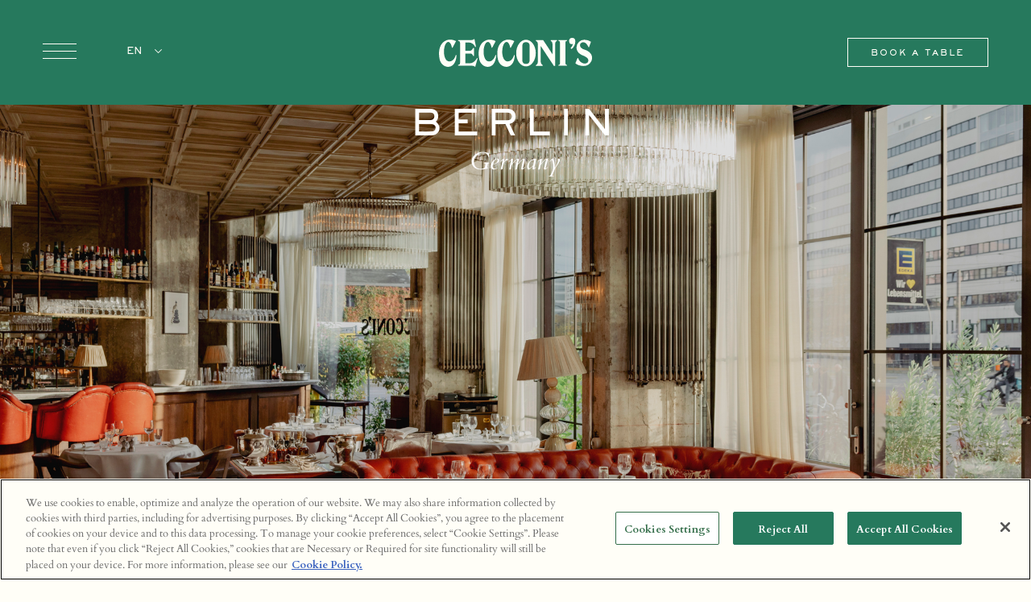

--- FILE ---
content_type: text/html; charset=utf-8
request_url: https://www.cecconisrestaurants.com/berlin/
body_size: 8356
content:

<!DOCTYPE html>
<html lang="en">
<head>

    <meta http-equiv="Content-Type" content="text/html; charset=utf-8" />

    <meta name="viewport" content="width=device-width, initial-scale=1, viewport-fit=cover" />


    <title>Cecconi&#x27;s Berlin | Northern Italian Dining</title>

    <meta name="description" content="Set in Mitte, a district in the heart of the German capital, Cecconi&#x2019;s Berlin is located on the ground floor of the Grade II-listed building " />



        <meta property="og:title" content="Cecconi&#x27;s Berlin | Northern Italian Dining" />
        <meta property="og:description" content="Set in Mitte, a district in the heart of the German capital, Cecconi&#x2019;s Berlin is located on the ground floor of the Grade II-listed building " />
        <meta property="og:image" content="/media/mj5bt4cg/logo.svg" />
        <meta property="og:url" content="https://www.cecconisrestaurants.com/berlin/" />

    <link rel="canonical" href="https://www.cecconisrestaurants.com/berlin/" />

    
    <link rel="alternate" hreflang="en" href="/berlin/" />
    <link rel="alternate" hreflang="de" href="/de/berlin/" />


    
<link rel="icon" type="image/x-icon" href="/media/dyplw0ld/cecconis-favicon_00-2x.png" />

    
<link rel="stylesheet" href="https://use.typekit.net/xey8bvm.css" />

<link type="text/css" rel="stylesheet" href="/assets/css/priority-8f367006088212644321.css" />

<link type="text/css" rel="stylesheet" href="/assets/css/main-d181e7aa702371a35a7a.css" />

    

    <!-- Google Tag Manager -->
<script>(function(w,d,s,l,i){w[l]=w[l]||[];w[l].push({'gtm.start':
new Date().getTime(),event:'gtm.js'});var f=d.getElementsByTagName(s)[0],
j=d.createElement(s),dl=l!='dataLayer'?'&l='+l:'';j.async=true;j.src=
'https://www.googletagmanager.com/gtm.js?id='+i+dl;f.parentNode.insertBefore(j,f);
})(window,document,'script','dataLayer','GTM-MKD96S4L');</script>
<!-- End Google Tag Manager -->




<script type="text/javascript">!function(T,l,y){var S=T.location,k="script",D="instrumentationKey",C="ingestionendpoint",I="disableExceptionTracking",E="ai.device.",b="toLowerCase",w="crossOrigin",N="POST",e="appInsightsSDK",t=y.name||"appInsights";(y.name||T[e])&&(T[e]=t);var n=T[t]||function(d){var g=!1,f=!1,m={initialize:!0,queue:[],sv:"5",version:2,config:d};function v(e,t){var n={},a="Browser";return n[E+"id"]=a[b](),n[E+"type"]=a,n["ai.operation.name"]=S&&S.pathname||"_unknown_",n["ai.internal.sdkVersion"]="javascript:snippet_"+(m.sv||m.version),{time:function(){var e=new Date;function t(e){var t=""+e;return 1===t.length&&(t="0"+t),t}return e.getUTCFullYear()+"-"+t(1+e.getUTCMonth())+"-"+t(e.getUTCDate())+"T"+t(e.getUTCHours())+":"+t(e.getUTCMinutes())+":"+t(e.getUTCSeconds())+"."+((e.getUTCMilliseconds()/1e3).toFixed(3)+"").slice(2,5)+"Z"}(),iKey:e,name:"Microsoft.ApplicationInsights."+e.replace(/-/g,"")+"."+t,sampleRate:100,tags:n,data:{baseData:{ver:2}}}}var h=d.url||y.src;if(h){function a(e){var t,n,a,i,r,o,s,c,u,p,l;g=!0,m.queue=[],f||(f=!0,t=h,s=function(){var e={},t=d.connectionString;if(t)for(var n=t.split(";"),a=0;a<n.length;a++){var i=n[a].split("=");2===i.length&&(e[i[0][b]()]=i[1])}if(!e[C]){var r=e.endpointsuffix,o=r?e.location:null;e[C]="https://"+(o?o+".":"")+"dc."+(r||"services.visualstudio.com")}return e}(),c=s[D]||d[D]||"",u=s[C],p=u?u+"/v2/track":d.endpointUrl,(l=[]).push((n="SDK LOAD Failure: Failed to load Application Insights SDK script (See stack for details)",a=t,i=p,(o=(r=v(c,"Exception")).data).baseType="ExceptionData",o.baseData.exceptions=[{typeName:"SDKLoadFailed",message:n.replace(/\./g,"-"),hasFullStack:!1,stack:n+"\nSnippet failed to load ["+a+"] -- Telemetry is disabled\nHelp Link: https://go.microsoft.com/fwlink/?linkid=2128109\nHost: "+(S&&S.pathname||"_unknown_")+"\nEndpoint: "+i,parsedStack:[]}],r)),l.push(function(e,t,n,a){var i=v(c,"Message"),r=i.data;r.baseType="MessageData";var o=r.baseData;return o.message='AI (Internal): 99 message:"'+("SDK LOAD Failure: Failed to load Application Insights SDK script (See stack for details) ("+n+")").replace(/\"/g,"")+'"',o.properties={endpoint:a},i}(0,0,t,p)),function(e,t){if(JSON){var n=T.fetch;if(n&&!y.useXhr)n(t,{method:N,body:JSON.stringify(e),mode:"cors"});else if(XMLHttpRequest){var a=new XMLHttpRequest;a.open(N,t),a.setRequestHeader("Content-type","application/json"),a.send(JSON.stringify(e))}}}(l,p))}function i(e,t){f||setTimeout(function(){!t&&m.core||a()},500)}var e=function(){var n=l.createElement(k);n.src=h;var e=y[w];return!e&&""!==e||"undefined"==n[w]||(n[w]=e),n.onload=i,n.onerror=a,n.onreadystatechange=function(e,t){"loaded"!==n.readyState&&"complete"!==n.readyState||i(0,t)},n}();y.ld<0?l.getElementsByTagName("head")[0].appendChild(e):setTimeout(function(){l.getElementsByTagName(k)[0].parentNode.appendChild(e)},y.ld||0)}try{m.cookie=l.cookie}catch(p){}function t(e){for(;e.length;)!function(t){m[t]=function(){var e=arguments;g||m.queue.push(function(){m[t].apply(m,e)})}}(e.pop())}var n="track",r="TrackPage",o="TrackEvent";t([n+"Event",n+"PageView",n+"Exception",n+"Trace",n+"DependencyData",n+"Metric",n+"PageViewPerformance","start"+r,"stop"+r,"start"+o,"stop"+o,"addTelemetryInitializer","setAuthenticatedUserContext","clearAuthenticatedUserContext","flush"]),m.SeverityLevel={Verbose:0,Information:1,Warning:2,Error:3,Critical:4};var s=(d.extensionConfig||{}).ApplicationInsightsAnalytics||{};if(!0!==d[I]&&!0!==s[I]){var c="onerror";t(["_"+c]);var u=T[c];T[c]=function(e,t,n,a,i){var r=u&&u(e,t,n,a,i);return!0!==r&&m["_"+c]({message:e,url:t,lineNumber:n,columnNumber:a,error:i}),r},d.autoExceptionInstrumented=!0}return m}(y.cfg);function a(){y.onInit&&y.onInit(n)}(T[t]=n).queue&&0===n.queue.length?(n.queue.push(a),n.trackPageView({})):a()}(window,document,{
src: "https://js.monitor.azure.com/scripts/b/ai.2.min.js", // The SDK URL Source
crossOrigin: "anonymous", 
cfg: { // Application Insights Configuration
    connectionString: 'InstrumentationKey=0d133d1a-73f2-4e54-8824-2b4a3f28a746;IngestionEndpoint=https://uksouth-1.in.applicationinsights.azure.com/;LiveEndpoint=https://uksouth.livediagnostics.monitor.azure.com/;ApplicationId=ae696368-7698-48e9-a6a3-5133afd2a972'
}});</script></head>
<body class=" template-restaurant">

    <!-- Google Tag Manager (noscript) -->
<noscript><iframe src="https://www.googletagmanager.com/ns.html?id=GTM-MKD96S4L"
height="0" width="0" style="display:none;visibility:hidden"></iframe></noscript>
<!-- End Google Tag Manager (noscript) -->

    
<a href="#main" class="show-for-sr">
    Skip to main content
</a>


<div class="off-canvas burger" id="burger" role="dialog" aria-modal="true" data-off-canvas>
    <button data-off-canvas-close>
        Close
    </button>

    <div class="guides-wrapper">
        <div class="guides-flex">
            <nav class="burger__main cell" aria-label="Main Language">
                    <div class="burger__primary">
                        <ul>
                                <li><a href="/berlin/">Cecconi&#x27;s Berlin</a></li>
                                <li><a href="/berlin/menus/">Menus</a></li>
                                <li><a href="/berlin/private-events/">Private Events</a></li>
                                <li><a href="/berlin/berlin-faqs/">FAQs</a></li>
                        </ul>
                    </div>

                    <div class="burger__secondary">
                        <ul>
                                <li><a href="/berlin/enquiry/">Make an enquiry</a></li>
                        </ul>
                    </div>

                    <div class="burger__header">
                        <p>Torstrasse 1,</p>
<p><span data-sheets-root="1">10119 Berlin,</span></p>
<p>Germany</p>
                    </div>

                    <div class="burger__links links">
                            <div class="links__link">
                                <a class="button" href="/">Home</a>
                            </div>
                            <div class="links__link">
                                <a class="button" href="/locations/">Locations</a>
                            </div>
                    </div>
            </nav>
        </div>
    </div>
</div>


<header class="header">
    <div class="header__inner">
        <div class="header__inner-left">
            <div class="header__burger">
                <button aria-label="Open menu" data-off-canvas-toggle="burger">
                    <svg xmlns="http://www.w3.org/2000/svg" width="62" height="19" viewBox="0 0 62 19">
                        <rect id="header__burger-top" width="42" height="1" x="10" y="0" />
                        <rect id="header__burger-middle" width="42" height="1" x="10" y="9" />
                        <rect id="header__burger-bottom" width="42" height="1" x="10" y="18" />
                    </svg>
                </button>
            </div>

                <div class="header__left">
                    <nav class="header__language" data-dropdown>
                        <button aria-label="Change language" data-dropdown-toggle>
                            EN
                        </button>

                        <ul data-dropdown-content>
                                <li>
                                    <a href="/de/berlin/">
                                        DE
                                    </a>
                                </li>
                        </ul>
                    </nav>
                </div>
        </div>

            <div class="header__logo">
                <a href="/" class="header__logo-image header__logo-image--default">
                    <img alt="Cecconis Logo" src="/media/mj5bt4cg/logo.svg?rmode=pad&amp;v=1db6679fc464060" />
                </a>
            </div>

        <div class="header__inner-right">
                    <nav class="header__booking">
                        <a id="" href="#berlin-book">
                            BOOK A TABLE
                        </a>

                    </nav>
        </div>
</header>

<main id="main">
    
<div class="slider slider--desktop">
    <div class="slider__wrap splide">
        <div class="splide__track">
            <ul class="splide__list">
        <li class="splide__slide">
                <div class="slider__item slider__item--tint-30">
                    <div class="slider__image">
<picture><source media="(max-width: 1024px)" srcset="/media/n0bnwtvb/mariell-lindhansen-9909.jpg?width=1024&amp;height=768&amp;v=1db610d1d068fc0"></source><img alt="Restaurant interior at Cecconi&#x27;s Berlin" loading="lazy" src="/media/n0bnwtvb/mariell-lindhansen-9909.jpg?width=2000&amp;height=1500&amp;v=1db610d1d068fc0" /></picture>                    </div>

                        <div class="slider__caption">
                            <div class="slider__caption-inner">
                                    <div class="slider__caption-heading">
                                        Berlin
                                    </div>

                                    <div class="slider__caption-subheading">
                                        Germany
                                    </div>
                            </div>
                        </div>
                </div>
        </li>
            </ul>
        </div>
    </div>
</div>

<div class="slider slider--mobile">
    <div class="splide">
        <div class="splide__track">
            <ul class="splide__list">
        <li class="splide__slide">
                <div class="slider__item slider__item--tint-30">
                    <div class="slider__image">
<img alt="Restaurant interior at Cecconi&#x27;s Berlin" loading="lazy" src="/media/n0bnwtvb/mariell-lindhansen-9909.jpg?width=640&amp;height=1138&amp;v=1db610d1d068fc0" />                    </div>

                        <div class="slider__caption">
                            <div class="slider__caption-inner">
                                    <div class="slider__caption-heading">
                                        Berlin
                                    </div>

                                    <div class="slider__caption-subheading">
                                        Germany
                                    </div>
                            </div>
                        </div>
                </div>
        </li>
            </ul>
        </div>
    </div>
</div>


<div class="intro">
    <div class="guides-wrapper">
        <div class="guides-flex">
            <div class="intro__content cell medium-8 medium-offset-2 large-6 large-offset-3">
<h1>Cecconi's Berlin</h1>
<p>Set in Mitte, a district in the heart of the German capital, Cecconi’s Berlin is located on the ground floor of the Grade II-listed building that’s also home to Soho House Berlin. Experience Northern Italian inspired dining for brunch, lunch and dinner, with a selection of dishes from the original Mayfair restaurant, served inside an industrial-style dining space that honours the building’s 1920s heritage.</p>            </div>

        </div>
    </div>
</div>
<div class="menus-list">
    <div class="guides-wrapper">
        <div class="guides-flex">
            <div class="menus-list__inner cell medium-10 medium-offset-1">
                    <div class="menus-list__header">
                        <h2>Menus</h2>
                    </div>

                <nav class="menus-list__list" data-last-items-on-row>
                    <ul>
                            <li>
                                <a href="/berlin/menus/#all-day" target="">
                                    All Day <span class="show-for-sr">Menu</span>
                                </a>
                            </li>
                            <li>
                                <a href="/berlin/menus/#brunch" target="">
                                    Brunch <span class="show-for-sr">Menu</span>
                                </a>
                            </li>
                            <li>
                                <a href="/berlin/menus/#desserts" target="">
                                    Dessert <span class="show-for-sr">Menu</span>
                                </a>
                            </li>
                            <li>
                                <a href="/berlin/menus/#cocktails">
                                    Cocktails <span class="show-for-sr">Menu</span>
                                </a>
                            </li>
                    </ul>
                </nav>
            </div>
        </div>
    </div>
</div>
<div class="small-gallery">
    <div class="guides-wrapper">
        <div class="guides-flex">
            <div class="small-gallery__slider cell">
                <div class="splide">
                    <div class="splide__track">
                        <ul class="splide__list">
                                <li class="splide__slide">
                                    <div class="small-gallery__slider-image">
                                        <picture><source media="(max-width: 640px)" srcset="/media/fmgbz55y/mariell-lindhansen-0059.jpg?width=640&amp;height=640&amp;v=1db610a749439c0"></source><img alt="A table of food at Cecconi&#x27;s Berlin" src="/media/fmgbz55y/mariell-lindhansen-0059.jpg?width=1200&amp;height=675&amp;v=1db610a749439c0" /></picture>
                                    </div>
                                </li>
                                <li class="splide__slide">
                                    <div class="small-gallery__slider-image">
                                        <picture><source media="(max-width: 640px)" srcset="/media/xsnnzsgn/mariell-lindhansen-9959.jpg?width=640&amp;height=640&amp;v=1db610d2a4892f0"></source><img alt="Restaurant interior at Cecconi&#x27;s Berlin" src="/media/xsnnzsgn/mariell-lindhansen-9959.jpg?width=1200&amp;height=675&amp;v=1db610d2a4892f0" /></picture>
                                    </div>
                                </li>
                                <li class="splide__slide">
                                    <div class="small-gallery__slider-image">
                                        <picture><source media="(max-width: 640px)" srcset="/media/2g0nzugp/mariell-lindhansen-0052.jpg?width=640&amp;height=640&amp;v=1db610ad181bef0"></source><img alt="A table of food at Cecconi&#x27;s Berlin" src="/media/2g0nzugp/mariell-lindhansen-0052.jpg?width=1200&amp;height=675&amp;v=1db610ad181bef0" /></picture>
                                    </div>
                                </li>
                                <li class="splide__slide">
                                    <div class="small-gallery__slider-image">
                                        <picture><source media="(max-width: 640px)" srcset="/media/m0znf0ae/mariell-lindhansen-0430.jpg?width=640&amp;height=640&amp;v=1db610bffa92010"></source><img alt="Private events space at Cecconi&#x27;s Berlin" src="/media/m0znf0ae/mariell-lindhansen-0430.jpg?width=1200&amp;height=675&amp;v=1db610bffa92010" /></picture>
                                    </div>
                                </li>
                        </ul>
                    </div>

                        <div class="splide__arrows">
                            <button class="splide__arrow splide__arrow--prev">
                                Previous Image
                            </button>

                            <ul class="splide__pagination"></ul>

                            <button class="splide__arrow splide__arrow--next">
                                Next Image
                            </button>
                        </div>
                </div>
            </div>
        </div>
    </div>
</div>
<div class="landing">
    <div class="landing__item landing__item--large-image landing__item--image-right guides-flex">
        <div class="landing__item-image cell medium-6">
<picture><source media="(max-width: 640px)" srcset="/media/kbehfsu0/mariell-lindhansen-9619.jpg?width=640&amp;height=853&amp;v=1db610cc7938fc0"></source><img alt="Restaurant interior at Cecconi&#x27;s Berlin" loading="lazy" src="/media/kbehfsu0/mariell-lindhansen-9619.jpg?width=1000&amp;height=1333&amp;v=1db610cc7938fc0" /></picture>        </div>

        <div class="landing__item-content cell medium-6">
            <div class="landing__item-content-inner">
<h2>Private events</h2>

<p>Take over the entire restaurant for large gatherings or hire the semi-private space inside Store X and invite guests to enjoy a selection of Northern Italian classics.</p>
                    <div class="links links--center">
                            <div class="links__link">
                                <a class="button" href="/berlin/private-events/">Learn more</a>
                            </div>

                    </div>
            </div>
        </div>
    </div>
</div>
<div class="location guides-wrapper">
    <div class="location__inner guides-flex">
        <div class="location__image cell medium-6 large-5 large-offset-1">
<picture><source media="(max-width: 640px)" srcset="/media/rhkfwhdh/berlin.png?width=640&amp;height=480&amp;v=1db515a4666a480"></source><img loading="lazy" src="/media/rhkfwhdh/berlin.png?width=700&amp;height=525&amp;v=1db515a4666a480" /></picture>        </div>

        <div class="location__content cell medium-6 large-5">
                <div class="location__content-inner">
                    <h2>Cecconi’s Berlin</h2>

                    <p>Torstrasse 1, 10119 Berlin, Germany <br><a href="tel:+493040504468-0">+49 30 40 50 44 68-0</a></p>
                </div>

                <div class="location__content-inner">
                    <p>Monday to Wednesday: 6pm to 12am</p>
<p>Thursday and Friday: 12noon to 12am&nbsp;</p>
<p>Saturday and Sunday Brunch: 11am to 4pm</p>
<p>Saturday and Sunday Dinner: 4pm til 12am</p>
                </div>
        </div>
    </div>
</div>

    
</main>


    <div class="footer__newsletter" role="form" aria-labelledby="footer__newsletter-title">
        <div class="guides-wrapper">
            <div class="guides-flex">
                    <div class="footer__newsletter-intro cell medium-8 medium-offset-2 large-6 large-offset-3">
                            <h2 id="footer__newsletter-title">
                                Stay in touch
                            </h2>

                        <p>Sign up to receive the latest news, events and promotions from Cecconi's via email.&nbsp; See our <a href="/privacy-policy/" title="Privacy &amp; Cookies">privacy policy</a> and <a href="/terms-conditions/" title="Terms &amp; Conditions">terms of service</a>.</p>
                    </div>

                <div class="footer__newsletter-form cell medium-8 medium-offset-2 large-6 large-offset-3">
                    
<form action="/berlin/" class="form guides-flex" enctype="multipart/form-data" id="form821830ffc8d4447db9f280e5ebf39352" method="post">    <div class="form__required cell">
        * Mandatory field
    </div>
    <div class="form__field floating-label cell half">
        <label for="Email">Email Address *</label>
        <input autocomplete="off" data-val="true" data-val-email="The Email field is not a valid e-mail address." data-val-required="The Email field is required." id="Email" name="Email" required="" type="email" value="" />
    </div>
        <div class="form__field form__multiselect cell half" data-dropdown>
            <button data-dropdown-toggle>
                Select restaurant(s)
            </button>

            <div data-dropdown-content>
                <span>
                    Please make selection(s) from the list below
                </span>

                <ul>
                        <li>
                            <input type="checkbox" name="ListIds" id="ListIds_mayfair" value="4138183266979019936703b0a9de92a5" />
                            <label for="ListIds_mayfair">Mayfair</label>
                        </li>
                        <li>
                            <input type="checkbox" name="ListIds" id="ListIds_west-hollywood" value="b9d30f255fcb6400434db2176ccb18f9" />
                            <label for="ListIds_west-hollywood">West Hollywood</label>
                        </li>
                        <li>
                            <input type="checkbox" name="ListIds" id="ListIds_miami-beach" value="46979ecbfc85dfd19347c2800d117416" />
                            <label for="ListIds_miami-beach">Miami Beach</label>
                        </li>
                        <li>
                            <input type="checkbox" name="ListIds" id="ListIds_dumbo" value="24b1cc6f24d35efd6bdfad0882d5a89b" />
                            <label for="ListIds_dumbo">Dumbo</label>
                        </li>
                        <li>
                            <input type="checkbox" name="ListIds" id="ListIds_the-ned-city-of-london" value="9fd50036ddd92660574dc2870c9f5c8c" />
                            <label for="ListIds_the-ned-city-of-london">The Ned, City Of London</label>
                        </li>
                        <li>
                            <input type="checkbox" name="ListIds" id="ListIds_the-ned-new-york" value="82bce110d2eac6d6d60d93f757057297" />
                            <label for="ListIds_the-ned-new-york">The Ned, New York</label>
                        </li>
                        <li>
                            <input type="checkbox" name="ListIds" id="ListIds_shoreditch" value="bda09156337890bd243936fb141095cd" />
                            <label for="ListIds_shoreditch">Shoreditch</label>
                        </li>
                        <li>
                            <input type="checkbox" name="ListIds" id="ListIds_brighton" value="667f3c7aa01d206527c6b91a4bc55bbe" />
                            <label for="ListIds_brighton">Brighton</label>
                        </li>
                        <li>
                            <input type="checkbox" name="ListIds" id="ListIds_amsterdam" value="7f487a70c913406d4357ab9cf383db02" />
                            <label for="ListIds_amsterdam">Amsterdam</label>
                        </li>
                        <li>
                            <input type="checkbox" name="ListIds" id="ListIds_berlin" value="a7496fb3f9ed4be27f9541e6672325ba" />
                            <label for="ListIds_berlin">Berlin</label>
                        </li>
                        <li>
                            <input type="checkbox" name="ListIds" id="ListIds_barcelona" value="0894200a1a3197359eefb88a9fb74d34" />
                            <label for="ListIds_barcelona">Barcelona</label>
                        </li>
                        <li>
                            <input type="checkbox" name="ListIds" id="ListIds_copenhagen" value="cccdcfd85ad99617f5709d2327247e98" />
                            <label for="ListIds_copenhagen">Copenhagen</label>
                        </li>
                        <li>
                            <input type="checkbox" name="ListIds" id="ListIds_istanbul" value="c0e53822a48cd0d63e19ef4fd8e26c98" />
                            <label for="ListIds_istanbul">Istanbul</label>
                        </li>
                        <li>
                            <input type="checkbox" name="ListIds" id="ListIds_mumbai" value="f0f1ac9b0880335703edb6bbde56cb06" />
                            <label for="ListIds_mumbai">Mumbai</label>
                        </li>
                        <li>
                            <input type="checkbox" name="ListIds" id="ListIds_bicester-village" value="775bdbcb06d358b847e936c9fdae52c0" />
                            <label for="ListIds_bicester-village">Bicester Village</label>
                        </li>
                </ul>
            </div>
        </div>
<input data-val="true" data-val-required="The FormId field is required." id="FormId" name="FormId" type="hidden" value="dbfaa2a5-8f27-4be8-9ee4-4b039c5c6204" /><input id="g-recaptcha-response" name="g-recaptcha-response" type="hidden" value="" /><script src="https://www.google.com/recaptcha/api.js?render=6LcVh7cqAAAAAAG2eeB-2YHFsZAWl_8x9LkSEpkF"></script><script>function updateReCaptcha() {grecaptcha.execute('6LcVh7cqAAAAAAG2eeB-2YHFsZAWl_8x9LkSEpkF', {action: 'homepage'}).then(function(token){document.getElementById('g-recaptcha-response').value = token;});}grecaptcha.ready(function() {setInterval(updateReCaptcha, 100000); updateReCaptcha()});</script>
    <div class="form__submit cell">
        <button type="submit" class="button button--white">
            Submit
        </button>
    </div>
    <div class="form__field form__recaptcha cell">
        <p>
            This site is protected by reCAPTCHA and the Google <a href="https://policies.google.com/privacy">Privacy Policy</a> and <a href="https://policies.google.com/terms">Terms of Service</a> apply.
        </p>
    </div>
<input name="__RequestVerificationToken" type="hidden" value="CfDJ8HW5VWI1bJdKrF1xPJsxxDfwWZZiea7hgDNwyAMZwAuE5wyJksBaXtQ0Rb3oPTDIjuvQ9XInTOTZY5lYvE3exTtC22xZ5d2rMfymgu2dWqDJDTfsS2xfOIva2UsO9mwpQzsunpMAH8utiOGDFhwb6kg" /><input name="ufprt" type="hidden" value="CfDJ8HW5VWI1bJdKrF1xPJsxxDfc5M0tSZIrBLupxrtiLlcqM6V3fOPaL2ZoJ9Lj2NVCBoKRHXemXw1pP46DIICiUvQHmLRJqJEwGboI_5UqgFmMuDHi_i_z0qSeQjxHIQN42D6fZ4duEw28sgPdeO5iEiM" /></form>
                </div>
            </div>
        </div>
    </div>

<footer class="footer">
    <div class="footer__main guides-wrapper">
        <nav class="guides-flex" aria-label="Footer">
            <div class="footer__nav footer__nav--left cell medium-4 medium-offset-2 large-3 large-offset-3">
                    <ul>
                            <li><a href="/locations/">Locations</a></li>
                            <li><a href="https://careers.sohohouse.com/" rel="nofollow" target="_blank">Careers</a></li>
                            <li><a href="https://www.instagram.com/cecconisrestaurants" rel="nofollow" target="_blank">Instagram</a></li>
                            <li><a href="https://www.sohohouse.com/" rel="nofollow" target="_blank">Soho House</a></li>
                    </ul>
            </div>

            <div class="footer__nav footer__nav--right cell medium-4 large-3">
                    <ul>
                            <li><a href="/terms-conditions/">Terms &amp; Conditions</a></li>
                            <li><a href="/privacy-policy/" target="_blank">Privacy Policy</a></li>
                            <li><a href="/cookie-policy/">Cookie Policy</a></li>
                            <li><a href="/accessibility-statement/">Accessibility Statement</a></li>
                    </ul>
            </div>
        </nav>

        <div class="guides-flex">
            <div class="footer__bottom cell">
                <div class="footer__copyright">
                    &copy; Cecconi's 2026
                </div>

                <div class="footer__credit">
                    <a href="https://www.eighty-days.com/?utm_source=Modelby&utm_medium=credit&utm_campaign=Cecconis">Website by 80 DAYS</a>
                </div>
            </div>
        </div>
    </div>
</footer>


<script type="text/javascript">
    const bookingOptions = [{"title":"Mayfair","trigger":"#mayfair-book","type":"OPENTABLE","script":"https://www.opentable.co.uk/widget/reservation/loader?rid=4919\u0026type=standard\u0026theme=standard\u0026color=1\u0026dark=false\u0026iframe=true\u0026domain=couk\u0026lang=en-GB\u0026newtab=false\u0026ot_source=Restaurant%20website\u0026cfe=true"},{"title":"West Hollywood","trigger":"#hollywood-book","type":"OPENTABLE","script":"https://www.opentable.co.uk/widget/reservation/loader?rid=29437\u0026type=standard\u0026theme=standard\u0026color=1\u0026dark=false\u0026iframe=true\u0026domain=couk\u0026lang=en-GB\u0026newtab=false\u0026ot_source=Restaurant%20website\u0026cfe=true"},{"title":"Miami Beach","trigger":"#miami-book","type":"OPENTABLE","script":"https://www.opentable.co.uk/widget/reservation/loader?rid=50437\u0026type=standard\u0026theme=standard\u0026color=1\u0026dark=false\u0026iframe=true\u0026domain=couk\u0026lang=en-GB\u0026newtab=false\u0026ot_source=Restaurant%20website\u0026cfe=true"},{"title":"Dumbo","trigger":"#dumbo-book","type":"OPENTABLE","script":"https://www.opentable.co.uk/widget/reservation/loader?rid=730843\u0026type=standard\u0026theme=standard\u0026color=1\u0026dark=false\u0026iframe=true\u0026domain=couk\u0026lang=en-GB\u0026newtab=false\u0026ot_source=Restaurant%20website\u0026cfe=true"},{"title":"The Ned, City of London","trigger":"#nedlondon-book","type":"OPENTABLE","script":"https://www.opentable.co.uk/widget/reservation/loader?rid=251400\u0026type=standard\u0026theme=standard\u0026color=1\u0026dark=false\u0026iframe=true\u0026domain=couk\u0026lang=en-GB\u0026newtab=false\u0026ot_source=Restaurant%20website\u0026cfe=true"},{"title":"The Ned, New York","trigger":"#nednewyork-book","type":"OPENTABLE","script":"https://www.opentable.co.uk/widget/reservation/loader?rid=1239310\u0026type=standard\u0026theme=standard\u0026color=1\u0026dark=false\u0026iframe=true\u0026domain=couk\u0026lang=en-GB\u0026newtab=false\u0026ot_source=Restaurant%20website\u0026cfe=true"},{"title":"Shoreditch","trigger":"#shoreditch-book","type":"OPENTABLE","script":"https://www.opentable.co.uk/widget/reservation/loader?rid=159078\u0026type=standard\u0026theme=standard\u0026color=1\u0026dark=false\u0026iframe=true\u0026domain=couk\u0026lang=en-GB\u0026newtab=false\u0026ot_source=Restaurant%20website\u0026cfe=true"},{"title":"Brighton","trigger":"#brighton-book","type":"OPENTABLE","script":"https://www.opentable.co.uk/widget/reservation/loader?rid=272550\u0026type=standard\u0026theme=standard\u0026color=1\u0026dark=false\u0026iframe=true\u0026domain=couk\u0026lang=en-GB\u0026newtab=false\u0026ot_source=Restaurant%20website\u0026cfe=true"},{"title":"Amsterdam","trigger":"#amsterdam-book","type":"OPENTABLE","script":"https://www.opentable.com/widget/reservation/loader?rid=162822\u0026type=standard\u0026theme=standard\u0026color=1\u0026dark=false\u0026iframe=true\u0026domain=com\u0026lang=en\u0026newtab=false\u0026ot_source=Restaurant%20website\u0026cfe=true"},{"title":"Berlin","trigger":"#berlin-book","type":"OPENTABLE","script":"https://www.opentable.co.uk/widget/reservation/loader?rid=121887\u0026type=standard\u0026theme=standard\u0026color=1\u0026dark=false\u0026iframe=true\u0026domain=couk\u0026lang=en-GB\u0026newtab=false\u0026ot_source=Restaurant%20website\u0026cfe=true"},{"title":"Barcelona","trigger":"#barcelona-book","type":"OPENTABLE","script":"https://www.opentable.co.uk/widget/reservation/loader?rid=156615\u0026type=standard\u0026theme=standard\u0026color=1\u0026dark=false\u0026iframe=true\u0026domain=couk\u0026lang=en-GB\u0026newtab=false\u0026ot_source=Restaurant%20website\u0026cfe=true"},{"title":"Copenhagen","trigger":"#copenhagen-book","type":"OPENTABLE","script":"https://www.opentable.co.uk/widget/reservation/loader?rid=282432\u0026type=standard\u0026theme=standard\u0026color=1\u0026dark=false\u0026iframe=true\u0026domain=couk\u0026lang=en-GB\u0026newtab=false\u0026ot_source=Restaurant%20website\u0026cfe=true"},{"title":"Istanbul","trigger":"#istanbul-book","type":"OPENTABLE","script":"https://www.opentable.co.uk/widget/reservation/loader?rid=169141\u0026type=standard\u0026theme=standard\u0026color=1\u0026dark=false\u0026iframe=true\u0026domain=couk\u0026lang=en-GB\u0026newtab=false\u0026ot_source=Restaurant%20website\u0026cfe=true"},{"title":"Mumbai","trigger":"#mumbai-book","type":"OPENTABLE","script":"https://www.opentable.co.uk/widget/reservation/loader?rid=56000\u0026type=standard\u0026theme=standard\u0026color=1\u0026dark=false\u0026iframe=true\u0026domain=couk\u0026lang=en-GB\u0026newtab=false\u0026ot_source=Restaurant%20website\u0026cfe=true"},{"title":"Bicester Village","trigger":"#bicester-book","type":"OPENTABLE","script":"https://www.opentable.co.uk/widget/reservation/loader?rid=289623\u0026type=standard\u0026theme=standard\u0026color=1\u0026dark=false\u0026iframe=true\u0026domain=couk\u0026lang=en-GB\u0026newtab=false\u0026ot_source=Restaurant%20website\u0026cfe=true"}];
</script>





    
<script type="text/javascript" defer src="/assets/js/main-024b77166fd034d694bc.js"></script>

    

    <style type="text/css">
@font-face {
  font-family: "SackersGothicHeavy";
  src: url('/media/meuno24i/font-00a04d964bccd853125c.woff2') format('woff2'),
       url('/media/lhylmcky/font-9be25a3491510e47036a.woff') format('woff');
}
</style>

<script defer src="https://static.cloudflareinsights.com/beacon.min.js/vcd15cbe7772f49c399c6a5babf22c1241717689176015" integrity="sha512-ZpsOmlRQV6y907TI0dKBHq9Md29nnaEIPlkf84rnaERnq6zvWvPUqr2ft8M1aS28oN72PdrCzSjY4U6VaAw1EQ==" data-cf-beacon='{"version":"2024.11.0","token":"f385becdaa904f149fae4b5b12ba79cb","r":1,"server_timing":{"name":{"cfCacheStatus":true,"cfEdge":true,"cfExtPri":true,"cfL4":true,"cfOrigin":true,"cfSpeedBrain":true},"location_startswith":null}}' crossorigin="anonymous"></script>
</body>
</html>

--- FILE ---
content_type: text/html; charset=utf-8
request_url: https://www.google.com/recaptcha/api2/anchor?ar=1&k=6LcVh7cqAAAAAAG2eeB-2YHFsZAWl_8x9LkSEpkF&co=aHR0cHM6Ly93d3cuY2VjY29uaXNyZXN0YXVyYW50cy5jb206NDQz&hl=en&v=PoyoqOPhxBO7pBk68S4YbpHZ&size=invisible&anchor-ms=20000&execute-ms=30000&cb=uxasmm3xvqei
body_size: 48805
content:
<!DOCTYPE HTML><html dir="ltr" lang="en"><head><meta http-equiv="Content-Type" content="text/html; charset=UTF-8">
<meta http-equiv="X-UA-Compatible" content="IE=edge">
<title>reCAPTCHA</title>
<style type="text/css">
/* cyrillic-ext */
@font-face {
  font-family: 'Roboto';
  font-style: normal;
  font-weight: 400;
  font-stretch: 100%;
  src: url(//fonts.gstatic.com/s/roboto/v48/KFO7CnqEu92Fr1ME7kSn66aGLdTylUAMa3GUBHMdazTgWw.woff2) format('woff2');
  unicode-range: U+0460-052F, U+1C80-1C8A, U+20B4, U+2DE0-2DFF, U+A640-A69F, U+FE2E-FE2F;
}
/* cyrillic */
@font-face {
  font-family: 'Roboto';
  font-style: normal;
  font-weight: 400;
  font-stretch: 100%;
  src: url(//fonts.gstatic.com/s/roboto/v48/KFO7CnqEu92Fr1ME7kSn66aGLdTylUAMa3iUBHMdazTgWw.woff2) format('woff2');
  unicode-range: U+0301, U+0400-045F, U+0490-0491, U+04B0-04B1, U+2116;
}
/* greek-ext */
@font-face {
  font-family: 'Roboto';
  font-style: normal;
  font-weight: 400;
  font-stretch: 100%;
  src: url(//fonts.gstatic.com/s/roboto/v48/KFO7CnqEu92Fr1ME7kSn66aGLdTylUAMa3CUBHMdazTgWw.woff2) format('woff2');
  unicode-range: U+1F00-1FFF;
}
/* greek */
@font-face {
  font-family: 'Roboto';
  font-style: normal;
  font-weight: 400;
  font-stretch: 100%;
  src: url(//fonts.gstatic.com/s/roboto/v48/KFO7CnqEu92Fr1ME7kSn66aGLdTylUAMa3-UBHMdazTgWw.woff2) format('woff2');
  unicode-range: U+0370-0377, U+037A-037F, U+0384-038A, U+038C, U+038E-03A1, U+03A3-03FF;
}
/* math */
@font-face {
  font-family: 'Roboto';
  font-style: normal;
  font-weight: 400;
  font-stretch: 100%;
  src: url(//fonts.gstatic.com/s/roboto/v48/KFO7CnqEu92Fr1ME7kSn66aGLdTylUAMawCUBHMdazTgWw.woff2) format('woff2');
  unicode-range: U+0302-0303, U+0305, U+0307-0308, U+0310, U+0312, U+0315, U+031A, U+0326-0327, U+032C, U+032F-0330, U+0332-0333, U+0338, U+033A, U+0346, U+034D, U+0391-03A1, U+03A3-03A9, U+03B1-03C9, U+03D1, U+03D5-03D6, U+03F0-03F1, U+03F4-03F5, U+2016-2017, U+2034-2038, U+203C, U+2040, U+2043, U+2047, U+2050, U+2057, U+205F, U+2070-2071, U+2074-208E, U+2090-209C, U+20D0-20DC, U+20E1, U+20E5-20EF, U+2100-2112, U+2114-2115, U+2117-2121, U+2123-214F, U+2190, U+2192, U+2194-21AE, U+21B0-21E5, U+21F1-21F2, U+21F4-2211, U+2213-2214, U+2216-22FF, U+2308-230B, U+2310, U+2319, U+231C-2321, U+2336-237A, U+237C, U+2395, U+239B-23B7, U+23D0, U+23DC-23E1, U+2474-2475, U+25AF, U+25B3, U+25B7, U+25BD, U+25C1, U+25CA, U+25CC, U+25FB, U+266D-266F, U+27C0-27FF, U+2900-2AFF, U+2B0E-2B11, U+2B30-2B4C, U+2BFE, U+3030, U+FF5B, U+FF5D, U+1D400-1D7FF, U+1EE00-1EEFF;
}
/* symbols */
@font-face {
  font-family: 'Roboto';
  font-style: normal;
  font-weight: 400;
  font-stretch: 100%;
  src: url(//fonts.gstatic.com/s/roboto/v48/KFO7CnqEu92Fr1ME7kSn66aGLdTylUAMaxKUBHMdazTgWw.woff2) format('woff2');
  unicode-range: U+0001-000C, U+000E-001F, U+007F-009F, U+20DD-20E0, U+20E2-20E4, U+2150-218F, U+2190, U+2192, U+2194-2199, U+21AF, U+21E6-21F0, U+21F3, U+2218-2219, U+2299, U+22C4-22C6, U+2300-243F, U+2440-244A, U+2460-24FF, U+25A0-27BF, U+2800-28FF, U+2921-2922, U+2981, U+29BF, U+29EB, U+2B00-2BFF, U+4DC0-4DFF, U+FFF9-FFFB, U+10140-1018E, U+10190-1019C, U+101A0, U+101D0-101FD, U+102E0-102FB, U+10E60-10E7E, U+1D2C0-1D2D3, U+1D2E0-1D37F, U+1F000-1F0FF, U+1F100-1F1AD, U+1F1E6-1F1FF, U+1F30D-1F30F, U+1F315, U+1F31C, U+1F31E, U+1F320-1F32C, U+1F336, U+1F378, U+1F37D, U+1F382, U+1F393-1F39F, U+1F3A7-1F3A8, U+1F3AC-1F3AF, U+1F3C2, U+1F3C4-1F3C6, U+1F3CA-1F3CE, U+1F3D4-1F3E0, U+1F3ED, U+1F3F1-1F3F3, U+1F3F5-1F3F7, U+1F408, U+1F415, U+1F41F, U+1F426, U+1F43F, U+1F441-1F442, U+1F444, U+1F446-1F449, U+1F44C-1F44E, U+1F453, U+1F46A, U+1F47D, U+1F4A3, U+1F4B0, U+1F4B3, U+1F4B9, U+1F4BB, U+1F4BF, U+1F4C8-1F4CB, U+1F4D6, U+1F4DA, U+1F4DF, U+1F4E3-1F4E6, U+1F4EA-1F4ED, U+1F4F7, U+1F4F9-1F4FB, U+1F4FD-1F4FE, U+1F503, U+1F507-1F50B, U+1F50D, U+1F512-1F513, U+1F53E-1F54A, U+1F54F-1F5FA, U+1F610, U+1F650-1F67F, U+1F687, U+1F68D, U+1F691, U+1F694, U+1F698, U+1F6AD, U+1F6B2, U+1F6B9-1F6BA, U+1F6BC, U+1F6C6-1F6CF, U+1F6D3-1F6D7, U+1F6E0-1F6EA, U+1F6F0-1F6F3, U+1F6F7-1F6FC, U+1F700-1F7FF, U+1F800-1F80B, U+1F810-1F847, U+1F850-1F859, U+1F860-1F887, U+1F890-1F8AD, U+1F8B0-1F8BB, U+1F8C0-1F8C1, U+1F900-1F90B, U+1F93B, U+1F946, U+1F984, U+1F996, U+1F9E9, U+1FA00-1FA6F, U+1FA70-1FA7C, U+1FA80-1FA89, U+1FA8F-1FAC6, U+1FACE-1FADC, U+1FADF-1FAE9, U+1FAF0-1FAF8, U+1FB00-1FBFF;
}
/* vietnamese */
@font-face {
  font-family: 'Roboto';
  font-style: normal;
  font-weight: 400;
  font-stretch: 100%;
  src: url(//fonts.gstatic.com/s/roboto/v48/KFO7CnqEu92Fr1ME7kSn66aGLdTylUAMa3OUBHMdazTgWw.woff2) format('woff2');
  unicode-range: U+0102-0103, U+0110-0111, U+0128-0129, U+0168-0169, U+01A0-01A1, U+01AF-01B0, U+0300-0301, U+0303-0304, U+0308-0309, U+0323, U+0329, U+1EA0-1EF9, U+20AB;
}
/* latin-ext */
@font-face {
  font-family: 'Roboto';
  font-style: normal;
  font-weight: 400;
  font-stretch: 100%;
  src: url(//fonts.gstatic.com/s/roboto/v48/KFO7CnqEu92Fr1ME7kSn66aGLdTylUAMa3KUBHMdazTgWw.woff2) format('woff2');
  unicode-range: U+0100-02BA, U+02BD-02C5, U+02C7-02CC, U+02CE-02D7, U+02DD-02FF, U+0304, U+0308, U+0329, U+1D00-1DBF, U+1E00-1E9F, U+1EF2-1EFF, U+2020, U+20A0-20AB, U+20AD-20C0, U+2113, U+2C60-2C7F, U+A720-A7FF;
}
/* latin */
@font-face {
  font-family: 'Roboto';
  font-style: normal;
  font-weight: 400;
  font-stretch: 100%;
  src: url(//fonts.gstatic.com/s/roboto/v48/KFO7CnqEu92Fr1ME7kSn66aGLdTylUAMa3yUBHMdazQ.woff2) format('woff2');
  unicode-range: U+0000-00FF, U+0131, U+0152-0153, U+02BB-02BC, U+02C6, U+02DA, U+02DC, U+0304, U+0308, U+0329, U+2000-206F, U+20AC, U+2122, U+2191, U+2193, U+2212, U+2215, U+FEFF, U+FFFD;
}
/* cyrillic-ext */
@font-face {
  font-family: 'Roboto';
  font-style: normal;
  font-weight: 500;
  font-stretch: 100%;
  src: url(//fonts.gstatic.com/s/roboto/v48/KFO7CnqEu92Fr1ME7kSn66aGLdTylUAMa3GUBHMdazTgWw.woff2) format('woff2');
  unicode-range: U+0460-052F, U+1C80-1C8A, U+20B4, U+2DE0-2DFF, U+A640-A69F, U+FE2E-FE2F;
}
/* cyrillic */
@font-face {
  font-family: 'Roboto';
  font-style: normal;
  font-weight: 500;
  font-stretch: 100%;
  src: url(//fonts.gstatic.com/s/roboto/v48/KFO7CnqEu92Fr1ME7kSn66aGLdTylUAMa3iUBHMdazTgWw.woff2) format('woff2');
  unicode-range: U+0301, U+0400-045F, U+0490-0491, U+04B0-04B1, U+2116;
}
/* greek-ext */
@font-face {
  font-family: 'Roboto';
  font-style: normal;
  font-weight: 500;
  font-stretch: 100%;
  src: url(//fonts.gstatic.com/s/roboto/v48/KFO7CnqEu92Fr1ME7kSn66aGLdTylUAMa3CUBHMdazTgWw.woff2) format('woff2');
  unicode-range: U+1F00-1FFF;
}
/* greek */
@font-face {
  font-family: 'Roboto';
  font-style: normal;
  font-weight: 500;
  font-stretch: 100%;
  src: url(//fonts.gstatic.com/s/roboto/v48/KFO7CnqEu92Fr1ME7kSn66aGLdTylUAMa3-UBHMdazTgWw.woff2) format('woff2');
  unicode-range: U+0370-0377, U+037A-037F, U+0384-038A, U+038C, U+038E-03A1, U+03A3-03FF;
}
/* math */
@font-face {
  font-family: 'Roboto';
  font-style: normal;
  font-weight: 500;
  font-stretch: 100%;
  src: url(//fonts.gstatic.com/s/roboto/v48/KFO7CnqEu92Fr1ME7kSn66aGLdTylUAMawCUBHMdazTgWw.woff2) format('woff2');
  unicode-range: U+0302-0303, U+0305, U+0307-0308, U+0310, U+0312, U+0315, U+031A, U+0326-0327, U+032C, U+032F-0330, U+0332-0333, U+0338, U+033A, U+0346, U+034D, U+0391-03A1, U+03A3-03A9, U+03B1-03C9, U+03D1, U+03D5-03D6, U+03F0-03F1, U+03F4-03F5, U+2016-2017, U+2034-2038, U+203C, U+2040, U+2043, U+2047, U+2050, U+2057, U+205F, U+2070-2071, U+2074-208E, U+2090-209C, U+20D0-20DC, U+20E1, U+20E5-20EF, U+2100-2112, U+2114-2115, U+2117-2121, U+2123-214F, U+2190, U+2192, U+2194-21AE, U+21B0-21E5, U+21F1-21F2, U+21F4-2211, U+2213-2214, U+2216-22FF, U+2308-230B, U+2310, U+2319, U+231C-2321, U+2336-237A, U+237C, U+2395, U+239B-23B7, U+23D0, U+23DC-23E1, U+2474-2475, U+25AF, U+25B3, U+25B7, U+25BD, U+25C1, U+25CA, U+25CC, U+25FB, U+266D-266F, U+27C0-27FF, U+2900-2AFF, U+2B0E-2B11, U+2B30-2B4C, U+2BFE, U+3030, U+FF5B, U+FF5D, U+1D400-1D7FF, U+1EE00-1EEFF;
}
/* symbols */
@font-face {
  font-family: 'Roboto';
  font-style: normal;
  font-weight: 500;
  font-stretch: 100%;
  src: url(//fonts.gstatic.com/s/roboto/v48/KFO7CnqEu92Fr1ME7kSn66aGLdTylUAMaxKUBHMdazTgWw.woff2) format('woff2');
  unicode-range: U+0001-000C, U+000E-001F, U+007F-009F, U+20DD-20E0, U+20E2-20E4, U+2150-218F, U+2190, U+2192, U+2194-2199, U+21AF, U+21E6-21F0, U+21F3, U+2218-2219, U+2299, U+22C4-22C6, U+2300-243F, U+2440-244A, U+2460-24FF, U+25A0-27BF, U+2800-28FF, U+2921-2922, U+2981, U+29BF, U+29EB, U+2B00-2BFF, U+4DC0-4DFF, U+FFF9-FFFB, U+10140-1018E, U+10190-1019C, U+101A0, U+101D0-101FD, U+102E0-102FB, U+10E60-10E7E, U+1D2C0-1D2D3, U+1D2E0-1D37F, U+1F000-1F0FF, U+1F100-1F1AD, U+1F1E6-1F1FF, U+1F30D-1F30F, U+1F315, U+1F31C, U+1F31E, U+1F320-1F32C, U+1F336, U+1F378, U+1F37D, U+1F382, U+1F393-1F39F, U+1F3A7-1F3A8, U+1F3AC-1F3AF, U+1F3C2, U+1F3C4-1F3C6, U+1F3CA-1F3CE, U+1F3D4-1F3E0, U+1F3ED, U+1F3F1-1F3F3, U+1F3F5-1F3F7, U+1F408, U+1F415, U+1F41F, U+1F426, U+1F43F, U+1F441-1F442, U+1F444, U+1F446-1F449, U+1F44C-1F44E, U+1F453, U+1F46A, U+1F47D, U+1F4A3, U+1F4B0, U+1F4B3, U+1F4B9, U+1F4BB, U+1F4BF, U+1F4C8-1F4CB, U+1F4D6, U+1F4DA, U+1F4DF, U+1F4E3-1F4E6, U+1F4EA-1F4ED, U+1F4F7, U+1F4F9-1F4FB, U+1F4FD-1F4FE, U+1F503, U+1F507-1F50B, U+1F50D, U+1F512-1F513, U+1F53E-1F54A, U+1F54F-1F5FA, U+1F610, U+1F650-1F67F, U+1F687, U+1F68D, U+1F691, U+1F694, U+1F698, U+1F6AD, U+1F6B2, U+1F6B9-1F6BA, U+1F6BC, U+1F6C6-1F6CF, U+1F6D3-1F6D7, U+1F6E0-1F6EA, U+1F6F0-1F6F3, U+1F6F7-1F6FC, U+1F700-1F7FF, U+1F800-1F80B, U+1F810-1F847, U+1F850-1F859, U+1F860-1F887, U+1F890-1F8AD, U+1F8B0-1F8BB, U+1F8C0-1F8C1, U+1F900-1F90B, U+1F93B, U+1F946, U+1F984, U+1F996, U+1F9E9, U+1FA00-1FA6F, U+1FA70-1FA7C, U+1FA80-1FA89, U+1FA8F-1FAC6, U+1FACE-1FADC, U+1FADF-1FAE9, U+1FAF0-1FAF8, U+1FB00-1FBFF;
}
/* vietnamese */
@font-face {
  font-family: 'Roboto';
  font-style: normal;
  font-weight: 500;
  font-stretch: 100%;
  src: url(//fonts.gstatic.com/s/roboto/v48/KFO7CnqEu92Fr1ME7kSn66aGLdTylUAMa3OUBHMdazTgWw.woff2) format('woff2');
  unicode-range: U+0102-0103, U+0110-0111, U+0128-0129, U+0168-0169, U+01A0-01A1, U+01AF-01B0, U+0300-0301, U+0303-0304, U+0308-0309, U+0323, U+0329, U+1EA0-1EF9, U+20AB;
}
/* latin-ext */
@font-face {
  font-family: 'Roboto';
  font-style: normal;
  font-weight: 500;
  font-stretch: 100%;
  src: url(//fonts.gstatic.com/s/roboto/v48/KFO7CnqEu92Fr1ME7kSn66aGLdTylUAMa3KUBHMdazTgWw.woff2) format('woff2');
  unicode-range: U+0100-02BA, U+02BD-02C5, U+02C7-02CC, U+02CE-02D7, U+02DD-02FF, U+0304, U+0308, U+0329, U+1D00-1DBF, U+1E00-1E9F, U+1EF2-1EFF, U+2020, U+20A0-20AB, U+20AD-20C0, U+2113, U+2C60-2C7F, U+A720-A7FF;
}
/* latin */
@font-face {
  font-family: 'Roboto';
  font-style: normal;
  font-weight: 500;
  font-stretch: 100%;
  src: url(//fonts.gstatic.com/s/roboto/v48/KFO7CnqEu92Fr1ME7kSn66aGLdTylUAMa3yUBHMdazQ.woff2) format('woff2');
  unicode-range: U+0000-00FF, U+0131, U+0152-0153, U+02BB-02BC, U+02C6, U+02DA, U+02DC, U+0304, U+0308, U+0329, U+2000-206F, U+20AC, U+2122, U+2191, U+2193, U+2212, U+2215, U+FEFF, U+FFFD;
}
/* cyrillic-ext */
@font-face {
  font-family: 'Roboto';
  font-style: normal;
  font-weight: 900;
  font-stretch: 100%;
  src: url(//fonts.gstatic.com/s/roboto/v48/KFO7CnqEu92Fr1ME7kSn66aGLdTylUAMa3GUBHMdazTgWw.woff2) format('woff2');
  unicode-range: U+0460-052F, U+1C80-1C8A, U+20B4, U+2DE0-2DFF, U+A640-A69F, U+FE2E-FE2F;
}
/* cyrillic */
@font-face {
  font-family: 'Roboto';
  font-style: normal;
  font-weight: 900;
  font-stretch: 100%;
  src: url(//fonts.gstatic.com/s/roboto/v48/KFO7CnqEu92Fr1ME7kSn66aGLdTylUAMa3iUBHMdazTgWw.woff2) format('woff2');
  unicode-range: U+0301, U+0400-045F, U+0490-0491, U+04B0-04B1, U+2116;
}
/* greek-ext */
@font-face {
  font-family: 'Roboto';
  font-style: normal;
  font-weight: 900;
  font-stretch: 100%;
  src: url(//fonts.gstatic.com/s/roboto/v48/KFO7CnqEu92Fr1ME7kSn66aGLdTylUAMa3CUBHMdazTgWw.woff2) format('woff2');
  unicode-range: U+1F00-1FFF;
}
/* greek */
@font-face {
  font-family: 'Roboto';
  font-style: normal;
  font-weight: 900;
  font-stretch: 100%;
  src: url(//fonts.gstatic.com/s/roboto/v48/KFO7CnqEu92Fr1ME7kSn66aGLdTylUAMa3-UBHMdazTgWw.woff2) format('woff2');
  unicode-range: U+0370-0377, U+037A-037F, U+0384-038A, U+038C, U+038E-03A1, U+03A3-03FF;
}
/* math */
@font-face {
  font-family: 'Roboto';
  font-style: normal;
  font-weight: 900;
  font-stretch: 100%;
  src: url(//fonts.gstatic.com/s/roboto/v48/KFO7CnqEu92Fr1ME7kSn66aGLdTylUAMawCUBHMdazTgWw.woff2) format('woff2');
  unicode-range: U+0302-0303, U+0305, U+0307-0308, U+0310, U+0312, U+0315, U+031A, U+0326-0327, U+032C, U+032F-0330, U+0332-0333, U+0338, U+033A, U+0346, U+034D, U+0391-03A1, U+03A3-03A9, U+03B1-03C9, U+03D1, U+03D5-03D6, U+03F0-03F1, U+03F4-03F5, U+2016-2017, U+2034-2038, U+203C, U+2040, U+2043, U+2047, U+2050, U+2057, U+205F, U+2070-2071, U+2074-208E, U+2090-209C, U+20D0-20DC, U+20E1, U+20E5-20EF, U+2100-2112, U+2114-2115, U+2117-2121, U+2123-214F, U+2190, U+2192, U+2194-21AE, U+21B0-21E5, U+21F1-21F2, U+21F4-2211, U+2213-2214, U+2216-22FF, U+2308-230B, U+2310, U+2319, U+231C-2321, U+2336-237A, U+237C, U+2395, U+239B-23B7, U+23D0, U+23DC-23E1, U+2474-2475, U+25AF, U+25B3, U+25B7, U+25BD, U+25C1, U+25CA, U+25CC, U+25FB, U+266D-266F, U+27C0-27FF, U+2900-2AFF, U+2B0E-2B11, U+2B30-2B4C, U+2BFE, U+3030, U+FF5B, U+FF5D, U+1D400-1D7FF, U+1EE00-1EEFF;
}
/* symbols */
@font-face {
  font-family: 'Roboto';
  font-style: normal;
  font-weight: 900;
  font-stretch: 100%;
  src: url(//fonts.gstatic.com/s/roboto/v48/KFO7CnqEu92Fr1ME7kSn66aGLdTylUAMaxKUBHMdazTgWw.woff2) format('woff2');
  unicode-range: U+0001-000C, U+000E-001F, U+007F-009F, U+20DD-20E0, U+20E2-20E4, U+2150-218F, U+2190, U+2192, U+2194-2199, U+21AF, U+21E6-21F0, U+21F3, U+2218-2219, U+2299, U+22C4-22C6, U+2300-243F, U+2440-244A, U+2460-24FF, U+25A0-27BF, U+2800-28FF, U+2921-2922, U+2981, U+29BF, U+29EB, U+2B00-2BFF, U+4DC0-4DFF, U+FFF9-FFFB, U+10140-1018E, U+10190-1019C, U+101A0, U+101D0-101FD, U+102E0-102FB, U+10E60-10E7E, U+1D2C0-1D2D3, U+1D2E0-1D37F, U+1F000-1F0FF, U+1F100-1F1AD, U+1F1E6-1F1FF, U+1F30D-1F30F, U+1F315, U+1F31C, U+1F31E, U+1F320-1F32C, U+1F336, U+1F378, U+1F37D, U+1F382, U+1F393-1F39F, U+1F3A7-1F3A8, U+1F3AC-1F3AF, U+1F3C2, U+1F3C4-1F3C6, U+1F3CA-1F3CE, U+1F3D4-1F3E0, U+1F3ED, U+1F3F1-1F3F3, U+1F3F5-1F3F7, U+1F408, U+1F415, U+1F41F, U+1F426, U+1F43F, U+1F441-1F442, U+1F444, U+1F446-1F449, U+1F44C-1F44E, U+1F453, U+1F46A, U+1F47D, U+1F4A3, U+1F4B0, U+1F4B3, U+1F4B9, U+1F4BB, U+1F4BF, U+1F4C8-1F4CB, U+1F4D6, U+1F4DA, U+1F4DF, U+1F4E3-1F4E6, U+1F4EA-1F4ED, U+1F4F7, U+1F4F9-1F4FB, U+1F4FD-1F4FE, U+1F503, U+1F507-1F50B, U+1F50D, U+1F512-1F513, U+1F53E-1F54A, U+1F54F-1F5FA, U+1F610, U+1F650-1F67F, U+1F687, U+1F68D, U+1F691, U+1F694, U+1F698, U+1F6AD, U+1F6B2, U+1F6B9-1F6BA, U+1F6BC, U+1F6C6-1F6CF, U+1F6D3-1F6D7, U+1F6E0-1F6EA, U+1F6F0-1F6F3, U+1F6F7-1F6FC, U+1F700-1F7FF, U+1F800-1F80B, U+1F810-1F847, U+1F850-1F859, U+1F860-1F887, U+1F890-1F8AD, U+1F8B0-1F8BB, U+1F8C0-1F8C1, U+1F900-1F90B, U+1F93B, U+1F946, U+1F984, U+1F996, U+1F9E9, U+1FA00-1FA6F, U+1FA70-1FA7C, U+1FA80-1FA89, U+1FA8F-1FAC6, U+1FACE-1FADC, U+1FADF-1FAE9, U+1FAF0-1FAF8, U+1FB00-1FBFF;
}
/* vietnamese */
@font-face {
  font-family: 'Roboto';
  font-style: normal;
  font-weight: 900;
  font-stretch: 100%;
  src: url(//fonts.gstatic.com/s/roboto/v48/KFO7CnqEu92Fr1ME7kSn66aGLdTylUAMa3OUBHMdazTgWw.woff2) format('woff2');
  unicode-range: U+0102-0103, U+0110-0111, U+0128-0129, U+0168-0169, U+01A0-01A1, U+01AF-01B0, U+0300-0301, U+0303-0304, U+0308-0309, U+0323, U+0329, U+1EA0-1EF9, U+20AB;
}
/* latin-ext */
@font-face {
  font-family: 'Roboto';
  font-style: normal;
  font-weight: 900;
  font-stretch: 100%;
  src: url(//fonts.gstatic.com/s/roboto/v48/KFO7CnqEu92Fr1ME7kSn66aGLdTylUAMa3KUBHMdazTgWw.woff2) format('woff2');
  unicode-range: U+0100-02BA, U+02BD-02C5, U+02C7-02CC, U+02CE-02D7, U+02DD-02FF, U+0304, U+0308, U+0329, U+1D00-1DBF, U+1E00-1E9F, U+1EF2-1EFF, U+2020, U+20A0-20AB, U+20AD-20C0, U+2113, U+2C60-2C7F, U+A720-A7FF;
}
/* latin */
@font-face {
  font-family: 'Roboto';
  font-style: normal;
  font-weight: 900;
  font-stretch: 100%;
  src: url(//fonts.gstatic.com/s/roboto/v48/KFO7CnqEu92Fr1ME7kSn66aGLdTylUAMa3yUBHMdazQ.woff2) format('woff2');
  unicode-range: U+0000-00FF, U+0131, U+0152-0153, U+02BB-02BC, U+02C6, U+02DA, U+02DC, U+0304, U+0308, U+0329, U+2000-206F, U+20AC, U+2122, U+2191, U+2193, U+2212, U+2215, U+FEFF, U+FFFD;
}

</style>
<link rel="stylesheet" type="text/css" href="https://www.gstatic.com/recaptcha/releases/PoyoqOPhxBO7pBk68S4YbpHZ/styles__ltr.css">
<script nonce="RhuH5zkUXzZTUlOvpvHxsQ" type="text/javascript">window['__recaptcha_api'] = 'https://www.google.com/recaptcha/api2/';</script>
<script type="text/javascript" src="https://www.gstatic.com/recaptcha/releases/PoyoqOPhxBO7pBk68S4YbpHZ/recaptcha__en.js" nonce="RhuH5zkUXzZTUlOvpvHxsQ">
      
    </script></head>
<body><div id="rc-anchor-alert" class="rc-anchor-alert"></div>
<input type="hidden" id="recaptcha-token" value="[base64]">
<script type="text/javascript" nonce="RhuH5zkUXzZTUlOvpvHxsQ">
      recaptcha.anchor.Main.init("[\x22ainput\x22,[\x22bgdata\x22,\x22\x22,\[base64]/[base64]/[base64]/KE4oMTI0LHYsdi5HKSxMWihsLHYpKTpOKDEyNCx2LGwpLFYpLHYpLFQpKSxGKDE3MSx2KX0scjc9ZnVuY3Rpb24obCl7cmV0dXJuIGx9LEM9ZnVuY3Rpb24obCxWLHYpe04odixsLFYpLFZbYWtdPTI3OTZ9LG49ZnVuY3Rpb24obCxWKXtWLlg9KChWLlg/[base64]/[base64]/[base64]/[base64]/[base64]/[base64]/[base64]/[base64]/[base64]/[base64]/[base64]\\u003d\x22,\[base64]\\u003d\x22,\x22eXrCj8ORwr/Ds8KIFGrDicOdwpXCt2xlTE/CisO/FcKyGXfDq8OoAsOROm/DmsOdDcKxcRPDi8KEIcODw7wRw6NGwrbCkMOGB8K0w5wMw4paU2XCqsO/YcKDwrDCusOpwoN9w4PChcOxZUoqwrfDmcO0wrB5w4nDtMKlw68BwoDCu1DDondIHAdTw6IYwq/ClUrCqyTCkEJ1dUEbSMOaEMOKwoHClD/DkQ3CnsOod088e8K0XDExw7gXR2RlwoIlwoTCrMKhw7XDtcOXaTRGw6/CjsOxw6NrI8K5NgPCgMOnw5g7wrI/QDXDtsOmLw1gNAnDuz/ChQ4Bw5gTwoo/[base64]/Cik7DuxAWw7JFGMOdwpZZw5rCu19Fw6HDqcKLwpJEMcK3wofCg1/DtsKzw6ZADhAVwrDCr8OkwqPCugUpSWkuHXPCp8K7wr/CuMOywrh+w6Ilw7fCisOZw7VoU1/CvFvDuHBfdH/[base64]/w6cPN8OFwqArBD3DpMKVQsOAw7DDjsOcwqLCrCXDqsOHw5tDH8ORcsOAfA7CjTTCgMKQFE7Dk8KKMsKuAUjDv8O8OBcWw6nDjsKfFcOMIkzCgiHDiMK6wpvDslkdQ3I/wrk/[base64]/wqYDwrDDjsKHFnXCmBcvwoHDoQ7Cr2PCtMKqwqM+wqfChnTCmiZ8NcOgw43CosOOEjDCgMOHwrUhw5bCljPCvMOKbMO9wqDDtsK8wpULDMOUKMOcw4PDujTCk8Oswr/CrmjDjygCWsO2WcKcZMK6wo8RwofDhwQMPsOpw4HCiXkGKcOlwqLDncOyHMKAw43DvMOKw7VmZ119wrwlCMKbw6DDujMewrvDinvCr03DpMK7w5wobsKAwql6HiVtw7vDhlxMcTY0c8KHY8OtQhDDl3rCnU0JLTcvw4bCrlYZEcK/[base64]/CkELCh8Kiwro4w7nCucKcTgHCl8KCw4fDnE15P2rCjMOPwpJfLDMZNsOyw6HCuMO1Okc4worCt8OJw4jClMKrw5tvP8OJSsOYw6U+w4rDuHxzQw5+G8OFQEbCnMOtMHFEw5vCpMKxwoF7DSfCgB7CmcO1CMOuQgbCkkhZw4AADVTDpsO4dcK/OkBdSMKTIl9dwpwLw4XCn8OzdTnCj09qw7vDh8OMwqVawp/DisO6w73DmUnDkQ1QwozCj8OewoMVJTp6w6NMwpkzwrnCknVZUXHCjiPDixhxOyQfDsO1Y0kFwodMXyhiXwvCgV8pwrnDjcKaw5wERxLDj2s1wr5ew7DCtD90ccKFZWdFwponAMO5wo1Lw4XCinc1w7fDmMOEPkHDjCHDum5Gw5AnAsKqwoADwq/[base64]/w41uWy43aMODwpFhw6HDvsOQB8OpUXRRT8OaPTtydB3Dr8OdFcOaN8OVd8K8w6TCrcOuw6Iww64Dw5fCrFJtWmxewrTDsMKPwrpqw70Fb1YDw7nDjmrDnsOGSUbCrcOVw6DClj/CnUbDtcKIMcO6esOxasK9wp9gwqxsOGXCo8O7SMOeOSRwRcKqH8KHw4nCiMOWw7VYSmzCpsOHwp9SYcK/w5XDjHjDs2FqwqECw7IrwoTCmnh5w5bDinbDgcOyTXscEkErw5nDqW8cw75fMAolfg52wpdDw5bCgyXDkR/[base64]/CnMO0MXjCv8OBfcOXwrk2wqzCmUZDwpAlw7BYw7nCiMOyXVrCo8KHw5zDsTPDncO3w5XDr8KoX8KJw77DpCAXK8OLw41YH2cXw5rDuDrDpiIUC0bCkUnCsk5FK8OFERcBwp0JwqoJwonCnDnDlwzCjMOJP11mUsOZZD/DryINB18awpDDqMOgBxVkccKFWcKjwpgTw4vDu8KJw7YcYy0TBAksL8O5NsK4W8OgWhnCjljClWrClxl4Ph8ZwrRWFHLDh2kyDMOTwqEARsKxw65uw6Q3w5LDlsO9wpnDlRbDomHCkgxRw4JxwrHDo8OJw5nCkiEbwq/DlG3Cu8Kgw4wYw7DCsUTCkU1vSUxZIzfCo8O2w6kXw7jCgxfCoMODwpkBw6jDlMKKZMODDsOkMRTDlSk+w4/CrsOiw4vDr8OAAMOrCAEGw61TG1vDlcODwqF/w6TDqFjDoTjCi8KHUMObw7M5w71XXkHCiEDCnwlSQQPCs3nDo8OCFynDmEtcw5bCgcOvw73Ci2dNw7tQAm3CrTR/[base64]/VcOKw4HDmMK2YHjChsOZw53CmsK0woVTUsOFwpbCpkfDvhvCvMOlw6TDgn3Csi9uOQJJw4o0dsKxF8KCwpJ7w54Zwo/Dk8OUw6wlw5XDqGEkwqkNXsKsfC3DgDkHw4NcwqEoFAXDtlcww7UMM8O9woNXTcOUwrIOw7lOMsKCQy5AJ8KHP8K1e0ZzwrRxfnPCh8OREMKRw6bCrwfDjHDCj8Ocw4/CmF1ySsObw4PCssO9N8OKwrZ1woLDt8ONYcOMRsOLwrLDqMOzJ1cMwqg+FcO5G8O3w7zDp8K8FWVpYcKiVMOYw6gjwp/DpMKsBMKha8KZH1vDj8K1wrQKMsKEPWRwE8OCw69vwqcTe8OBP8OLw4J3wrUHw5bDuMOuQg7DqsOiwqgbJWrCg8OkV8OdNlfCh2PDscOJNCFgXsKYZsOBBDxuJMOeVcOMVMKTOsOaCRNHKlozZsOGHEI3byfDlWRAw6t4dytvQsOpQ03CsFkAwqNQw6pAK0dlw5/Dg8K1cHMrwqRewo0yw4fDgQrCvkzDjMOGax/Dg2XClMOcP8KJw6QzVMKpKDbDnMKQw7/DnRvDtXzCtUkTwqrCjELDicOJR8O3WTh8OTPCp8KuwoFnw69qwotGw5TDo8K6csKrQMKTwql9blBQSMKnTVkewpYtG2AHw5YXwolgDyJDKQQVw6LDszXDgHPDvcOIwrE+w6LCpB3DhcOoWHvDo1hWwrzCrmdqYSvDnlJHw7nDmHAWwo/[base64]/[base64]/DszA4ZUzDpjhgF8KUw7UiKnrCoMOjIsOQwrfCo8KLwpXCuMOmwoo/wocBwrfCtCswRkIvIsOPwoROw5JhwrYXwq/[base64]/w4x1w5hVQ8KhRMOLV8K5w495w47CjEtlwpzDhTVhw4x4w5tjJMOww4wQG8KOL8Ouw4NmJsKAfGnCqx7Cl8Kfw5MiMsOiwozDmCDCosKcccObYsK/wqRhLxFUw6lgwoHDsMO/wotCw7tRa0IqHj/ChsKER8KFw4LCl8K7w6BWwqtVM8KbAlrCs8KEw57CpcOqwrcCHMKwchvCtMKjwrXDiXh8P8K1aAzDnGXCt8OQfn4Gw4JrO8OOwrzCpVN1M3BLw5fCugnDjsKvw7fCoiXCk8OlGjDCrlQrw7d8w5DCn0/CrMO3w5/[base64]/WcOfw6/ChEbDvMO4KsKRe8OUwqjDjEjCj8OQfcOTw7LDthZQw4pTTsO7w4jDhmoOw4EwwrbCsBnDjAw5wpnCuGLDkR0uKcKvIyDCpHRkIsKxEXQbMMKAC8K8dQnClgPDhsOTWx5Dw7Rew6AaGcKkwrTDsMKDSCDCv8OWw6oKw7ohwo5kdUTCrMK9wo4XwqPDpQ/CoTnCs8OfPsKlQwFGWRV1w5nDrgkcw4LDr8KSwqHDqT97c0jCs8OcKMKGwqIcBWUcfcKhN8OKGH1gSSnDmMO6bG4gwo1ewpM/[base64]/[base64]/DhClZbcK6B21aw6HDpUrDucO3wrdhTDJXw5MXw4bCmsOEwrPDr8O1wqt1JMODwpIYwqfCssKtIcKMwrJcUlDCt0/Cq8K4wrjCvCcJwqs0XMO0wr/Cl8KadcOaw59Xw4DChEY1OTUVDFRtIH/ClsO1wrcbdkDDuMOHHgvChXJmw77Dn8Kdw4TDk8OvXxxYeTxwFwweZk7CvcKAfztaw5bChD3DpcK5FH9Nw480wpVCwoDCvMKPw4R6bllUWcOKVy06w70ZZMKaCgHDq8Oww5tuw6LCosOkQcKiwqvCgxHCqTFlw53Cp8OIwprDrw/DtcODwrnDvsKAAcKrZcOoRcKgw4rDjcObP8OQw5TCvMOQwo0iWxnDsnPCpEBtwoBUDMOWw75pK8Oqw7EiYMKCEMO9wrEFw7xlVBDCjMK/[base64]/[base64]/Co8OMb8KPwo3Crhl7wo3CoEo/[base64]/[base64]/HWolD8K8wrnDhcKtD8Omwo/CgW0dw4nCikYzwp9Xw5kWw5saScOvGsOawqosQcOvwoEnGRV6wqcqFnoaw5AZfMOFwqfDrE3DtsKuw6nDphfCunvDksO8e8KcO8KYwowfw7QAPMKJwpU6QsK4wqh2w5DDqDrDtWd2aUXDgSI5HsObwrLDjsOoYEfCsQZ/wpE8wo8wwpLCihkqXnfDscOnwokAwpjDncK0w5p9Y05+wpLDm8OsworDlcKWwoZMZMK3w7PCrMKIb8ORdMOLEzsMKMKbw63DkzccwpPCoUM7w4hPw4DDjzJPccKhO8KaecOlT8O5w7spIsOyCnbDscOEcMKfw5kcVmXDsMKjw7/DhCbCsn5OXF1KNUkgwp/DjUjDlCzDlMO+cmLDpgDCrnzDmDnCksKGwpEvw4NfXB8dwqXCul0ww6PDs8OAw5/DkFwowp3DsX4JAWhRw6Y3GsKkw7fDs07DmgPDjMO4w7crwqhVccOJw4vCjSQ4w4JYN1gWw41XDg9iF2Npwr9OWMKaHMKpGnBPfMKUbHTCkGjCkTHDusKfwqvDq8KDwpJ/w4sWPsOdacOeJSkfwrZawoZNDxLCscO8AmAgw4/DsUfDrxvCtRzDrUvCpsKDwptLw7VSw6NkfxjCs0TDjBjDpcOvTmFEV8KvQTonTAXCon1vQ3PCjkQQK8OIwq8rARIrRB/DlsK7JhUgwprDoFXDkcKMw75OLU/ClMKLMX/Do2UrSMOeEU4aw5jDvlHDiMKKw4lsw4wbLcOPX37CuMKuwqdBQHvDrcORcwXDpMOCR8OPwrLChRcBwqXClllnw4I0D8OLHXTChGjDmTXCr8KqGsOpwq9id8KZNcKDLsKAMMKebnjCpCd5dsKhbsKEVxA0wqbCs8OpwpsJB8K5TGLDh8KKwrrCsXgtL8KowqpGwpcbw6/CrFUzEMKqw7BxH8Ohw7UCVUFVw57DlcKfSMKSwozDncKRIMKAAhvDqsOYwolswoXDvMKlwoDCqcK7X8OoLQsmw6wEZ8KMPcKJbR0jwrguNAXDpkQLLgskw5zCuMK8wrl8wq/Cj8O8VBLCqSrCvcKUOcOww5jCmELCssO6HsOnScOVW1gjw6I/[base64]/DjcOmccKOaG4JLcKIwqR1w5rCqwhOLC9DXC9hwqTDvF4yw5sUwocUYULDuMKRwq3CkCoiY8KIPcKpwoEcH1EdwpUTRcOcSMK3ZV53Ew/DtsKRwovCn8KzV8Oaw5XDl3cewr/Du8KPGMKawopnwoTDgAU7wpLCv8O7cMOzHMKOwrnDrsKkGsOgwp5Jw6XDgcKlRBo6wojCvE9tw7JeHkxpw6jDqA3Cmk/DuMKRVQjCg8KYXB92ZQsawrAcAkMLfsOhUnppPWoiAUlsY8OVEsOxVsKcFcK1wrhoE8OLIMOIYEHDlcOUWQ/CnW3Dv8OQasKzQmRXS8KbYBPCqcO9ZcO1w7pyYMO+NFXCtX08VMKQwq/CrUzDmMKgLXQECzfCoj1Iwo4yfMKpwrbDijdwwrwBwrrDl17CmVbCvlvDr8K2wpx2F8KCBMKxw452wp3DvTvDr8KSwp/Dl8KBF8KHfsOPPCwVwoXCribDhAnCkHlUw6YEw77DlcOlwqxEO8K2AsOwwrjCpMO1S8KvwqTDn1PCkX/DvA/Cux4uw4RBSsOVw7VHfgoxwpHDiwVRdx7Dn3PCgcORcGVfw4DCrynDt043wot1wpPCiMKYwpg6ZsKfBMKmRcOHw4h2wqTCuTMbO8KwNMKuw4jClMKKwrPDucKsXsKTw43Cn8OjwpbCt8KTw4AnwpQ6aA02ecKJwoLDmMOVMmpFDn4fw50vOBnCrcO/GsO7w4PCmsOLwrvDo8OHBcKNXAbDu8KhRcOBb3LCt8KUwoQjw4rDrMO5wrPCnAjCtWvCjMOIQxPClG/[base64]/DpsOsw6TDoMK8UsKCVDXCj8K1w43CtSHDkTXDtMKswpnDhzpRwoYtw7VAwpvClsOMVT9uXCrDksKkMQ7CnMKPw5jDnVItw7jDlkjCkcKqwqnCvV/[base64]/D8KOGifDg8O8wojDhknCqDo4dU8HB8KYYsOkwp3DnSZ+REzCqcODMcOuQWZNLhw3w5fCmVURP1YZw7jDhcOpw7Vww7/DmFQfWwchw6/DkSgFwpjDpsOuwo8Aw40oc3jDs8KYZsKVw7odJsKKw6kGcAvDnsKHIsK/ZcOwIDLCszTCqDzDg13CpcK6KMK0AMO1LnrDqx7DnwnDjcOgwpbCr8Kfw6UNVsO8w4BdHSnDlXrCsE/Ct1DDmys1eHvDjcOqw63Ds8KPwoPCt3prVFzCgUFbe8Ogw6TCicKDwoDCugrDjUlcT3BMAUtJZEnDnmLCn8KrwozCqMKdVcKJwojDi8OLJmTDnnbDrGPDkMOXesKbworDocKZw6HDosK8CGZmwoxtwrbDvH9Cwr/CncO1w4Mrw6FMwpbCt8KDYXnDtlLDvMOSw58ow7MNX8Kqw7PCqmLDlsOyw4XDhsOYWBjDsMOVw7nCkHPCq8KbYG3CgG1fwpPCpMOOwpBnHMO9wrDCgmdYw7dkw7zCmMKaNMOHJRLCrsOeZF/DjnoUwo3CshoRwrZ3w4UAQjDDhWpPw6BRwqouw5F8wpklwqBnAxHCjk3CmsOdw5XCpcKew4kWw4VJwrkQwpnCosOPNTERw4s/woIbwqPDlhvDssK0T8KEK0fDgFlHSsOufnhhUsKSwqTDuz7CghdSw6plwq/Di8KxwpIxWcOHw49pw5V4eEcMwpY2f3cnwqbDgDfDt8O8B8OHH8O3Im0TXVdtwoTCkcOowqNlXsO/wqdhw5oVw5/CocOZFTJ0IEHDj8O8w5HCk2fDl8OeUcKWG8OFWQfDsMK1ZMOSAcK7XyDDhzR4fELDtsOsDcKPw5XChMK2AsOAw6YOw4wkw6fDryB9PBnDvyvDqScUQ8KnKsKvccOvdcKaccK9wo0Gw63DuQ/[base64]/[base64]/Cvl4jw4Yqwp1Rw7h/wpTDvg8yw5sNw53ChcKUccOOw6lJKcKkw73DmX3CjXteSmJMKMODOnvCjcK6wpFaUynCksKnLMOofC5zwpMARnVgM0Q7wqxgUmQ5woUlw5xdcsOCw5NvdMOIw63DiXFZbsOgwrnCqsKPZ8ORT8OCKE7DlcKqwoYGw6R/w7pkSMOkw4tmw4rCo8KeSsK0MFzCt8K/wpLDncOHTcOsL8Ojw7MLwrQgSnYXwpDDgMORwoLCuCjDhsO9wqF7w4TDs0vCkRlzOcO9wo/DijN/PnfCunIZB8KSPMO1L8KiO2zCqh18wqfCgMO8NErDvGwVL8KyF8KFw6VAfHHCplAXw7DDh2lCwr3DoE87DMOuEcO5QFLCrsOSwrbDun/ChTd5WMKuw5XDncKuPirDjsONOsKEwrAIQXDDpSUyw6LDp1waw6xWw7ZQw77CqcOkwpfCjUpjw5PDi3RUA8KrAlAhS8O4WhZpw4VDw5wkLh3DrnXCs8Kqw4Ecw7/DvsO5w6p+wrJqw6Jgw6bCscO4TsK/PSVhTDvCr8ONw6gzwonDucKtwpIVATJwW20aw4heVcOdwq4XbsKbYXdbwojDq8ODw5XDv2plwo0lwqfCpkDDnwZ8CMKEw6rDk8KDwrcsLwLDrg3CgMKawoVnwrc6w7Jnwrg/[base64]/[base64]/[base64]/DrRoiA8KTwowpwrNew5sJPhMhWsOvw7hTJz5hw5NOw7fDhGxtUcOmYxgMJS/[base64]/LgpSwq4MwohnwoHDoMOaGD/Ds1ZnSsKMKg/DrzwtB8OKwqnCj8O8wpLCvMOzEV/[base64]/[base64]/DncKTfsOewpY+eD/CtUDDqhxMw67DsVNgZcOeRWbDqFxcw4ReKcK2H8KhH8K3dHwFwpgWwoVew6sEw6Y2w4fDhQt6bExrIsO4w51mK8OdwpHDmMOmNsKiw6TDul1DA8OvZcOmelbCtA53wqJCw63Cn0RTRz1Rw5DCl28hwrxbBMOYO8OCESgTHyJ9wrbCgVZ/wq/CkRTCtk/DgcOsDlXDm2wFG8OXw6Mtw5gSJcKiTA8GFcOGMsKZwrlKwokyOAERUcOiw4PCo8OLPsKFGjLCvMKwB8OWw47Dm8Kqw4dLw4TDmsOow7lEVwViwpHDgMKpHnnDl8OBHsO2wq83dsOTf3VRWWvDjcKfVcKuwpnDg8O2aG/DkiHDu1fCuR9aasOmMsOrwpHDqsO0wqllwoRMYWViLcOHwp0ADMK/VAnCjsKwW2TDrR0bcGdYKnLCv8KSwoo7AyHCl8KNZhrDkR3DgMKFw5x1NMKLwrDChMKVbcObBEfDp8KWwocWwqXCmsKPw57DqgzDgVYpw7RWw50Tw6/CrcKnwoHDh8OecMKFOMOXw7VuwqDCrcKNwrt4wr/Cux8EYcOFHcKVMgnDqcK4CUzCn8Oqw4t0w4F5w5AFKMOOZMKww7wVw5LCqkzDlMKrw4rCvsOlChYFw4IWAcKCdMKNAMOea8O9QTjCqRg+w67DucOvwonCjk5OSMK/WGY0X8OFw7lfwqp7MmXCiwRCw5Ryw6zCkMKawqgoHcOWwpfCicOwMT/CgMK7w6cOwpMNwp8aDcKCw4tBw6VpBCPDrT/Cn8K1w4F+w7Akw5zDnMKpA8KgDA/DvMKFRcOQLz7DicK/[base64]/DkDcGwr/DoUTDj8K8fzoVw5XDusKOw6nDu3DCicONIMOKZyABPyl+dMK7wofClV0BHh3DlMKNwoPCs8OxOMKPw7xwMCTClMOmPB8Kw7bDrsOiw4Uow5A/w6/CvsOkeVkVUcObOMKxwo7Ci8KIB8OPw604YsOPw53DmAcEfMK1cMK0BcOAecO8NgzDqsONOkhuJERpwrFJKhhXO8OOw5JBYgNtw4ITw67CqiDDqAt0wpR7bRLChsKow6sTI8OuwrIFw6vDtl/Ckw5+cx3CosOpDcKnG0LDjnHDkCA2w7fCkWdSCcK7w4Q/QmPChcOGwqPCg8KTw7XDrsOXDMKAT8KVecOcQMKRwp5baMKqVTINwrHDg1TDqcKUQMOewqg4fsOwUsOrw7NWw5llwp7Dh8K3fCDCoRrDlQEuwoTDiVXDtMOVbMOZwpM/X8KwCwp5w5AeWMOlFT4lbUd9wp/CmsKMw4LDn1QCWMK4wqhhM2zDmwE1cMKbb8KXwrtQwqROw41owrzCp8KVW8KqDcOkw5LDjX/DukImwoXClsKgLMOCaMOdCMOAFMOpd8KVXMO6ezRPYsO4AR0vPGUdwpd7DcO7w5/CncOIwrzCghfChj7DgcK1R8KBY29hw5c2EylvAsKKwqNRHcO9w4/CsMOhN3x/VcKMwoTCukJsw5vDgDTCuDAGwqh2MAMKw5jDuUVQYn7CkRl3w4vCjRPCkl0jw7BsLMO7w6zDiTvDpcK+w6QJworCqmRVwqQYQsK9UMKWRsOBei7DlAl2F1B8PcOWGA4Ww63CgU/DtsKQw7DCkcK5fDUjw5NGw4t+VlpWw6vDqhLDscKiPkvCmAvCoX3ChsKDLV8EBVYYw5DChMOLGcOmw4LDj8OGcsKJW8OgGBrCl8O8YwfDucOuYFoxw58GUgxywqp9wqQUIsOXwr0Jw5HCssOywrY7Nm/[base64]/HgvCozTChcKMwqcaw7hGw4rCnUJAwpXCgAvDvsK5w6XClFXDoTbCiMONHD5BK8Oow5Vmw6jDpcOwwowWw6FTw6MUa8OPwp/DtMKIKVrCj8OUwp4uwoDDtQAdw7jDv8K4PVYTZQzCiB9rfMOHd37Dp8KCwozChjDCrcO6w6XCu8KSwpI4QMKENMKYLMOhwoLDhV8swrR7wr7CpU0jC8KiS8K1YzjCknA1HMKdworDqMOwGi05LhjCmh/CuSLCj30mG8O/XMK/[base64]/WcO/wpXDkk45bnp9UnbDvADCqGvCv8Oiwq/DmsKIPcKQHRdgw5zDnjgOK8Kgw4DCpGcGDGXClCB8w75wJcKTJjTDgMOQI8K0didYNxE+HsKuFgXCv8Odw4UGNVwWwp7ChE5kwp7DgMKJTBwYckFJw6Ndw7XCjMOlwpDDlxfDucKTVcOtw5HDkX7Cji/DtV5bRMKvDTTDqcKxMsO2wqJtw6fDmQfDkcKNwqVKw4I6wojDnGpXW8KcO2MHwplaw5k4wonCnQ5uS8K8w71RwpHDocO8w7PCuwYJKEXDrcK6woEew6/Cq2tJUsO9JMKlw7pCw6woexLDgcOBworDvTJnw6nCnV4Zw4/[base64]/[base64]/CvMObwodHecOPworCk8OtZ8KiwqZNw6jCnWLDlsOBdcOywrcqwptIexcPwrrCo8OaUkJnwpBlwo/CiSVYw7gGRyMYw5wLw7fDqMKNF2wyXw7DmcOLwpNURsKKwqTDhMO0PMKTQMOKLMKYDzfCi8KXwrrDhsOxDz8XRU7CknJ9wp7CuQ/CgMOZG8OmNsOOX29VIsK7wo/[base64]/DrMOcw4hJIcOiwrjCncKow4ZpwoHCq8O6w6LDhHnCix87JAHDuklGQzhkCsOoRMOvw7A2wpx6w6fDtRQ9w6oXwpzDrlLCvMKPw7zDr8KyUcOxw6ALwrFMYRVsW8K7wpc8wpHDg8O/wojCpE7Cr8OBIDIKXMK4dEF2BStlUUTCtCdNw6jCs2sCLMKAFsOzw6nDg1PCsEIOwpYpYcOzESBaw7RhEXrDrMK0w5JHwrBGZ3jDpm8uX8Ksw5JGDsO5aUTCqsO3w5zDmgLDrsKfwqlswr0zRcO/[base64]/w43DgGYowoTDqMKRw49KCxjDrGFoRhzDlSk6wpHCoU7CgH/CkS5UwoMawrHCvW9IOUgPVcKRPW4dWMO2woYVwr4/w5FUwoMEYDbDmRxwPsKccsKNwrzChsOJw4DCqlo8TMO2w7ErVcOaPkU7Q10bwoVOwow6w6zDnMK/J8Oww6HDscOEHjU3LHnDpsORwrZ1w5U5wpXCh2TCjsK+w5YnwpHDoHrCksOORTQkCEXCm8ODYiMyw43Dgg/Dg8Oyw5RBblQkwpBkLcOmacKvw55TwqxnPMKnw7zDp8OOAsKzwro1KCXDqUVyGMKeSS7CtmYjwq/Ci2wQw4pcI8KkTG3Cjx/Dh8OVT3fChk8Gw4cNf8OlAsO3Qwl6F3TDpE3DhcKSEibCokbCuH5LC8O3w5QMw5zDjMKgXmh2GGsRA8OmworDtcOLwrnDrVR+w5oxbnbCp8OTD3/[base64]/JgUiwqEwS8OZw5DDkSw2MjQqeMOEw7LDpcOlLGXDmE3DtypCAcKJw7HDvMKNwozDpWsowobDrMOoQ8Ogwos7bRLChsOIYwQ/[base64]/CpcOZbi5zwrNcwqNaLcK+w79iw5tYwpLCnGzDicKgd8KAwqZ7wodhw4vCjCU0w6bDgFHCssKaw4R/Qxpxw6TDuTpbw7ItO8K6w5/CugI6wofCmcKCBsKwADzCoQ/Cn3h3w5twwqETMMO2AEl2wqTCq8Oxwp7DiMO+woPDvMOGKMKtOMOewrjCtcKUwobDssKdGMOEwpoJwqJNesOWw5HCs8OZw6/DisKrw7DCmBhrwqrCl3cTCSjCjx7CoxxVw7rChcOtHsOSwrPDl8KNw7oNQnDCoTbCk8KSwoHChh0Wwp4dcsOLwqLCp8O3wp3ClMK0fsO4AsKiwoPCkMO6wovClVnCoE4jw5rChyTCpGlvw7LCkwFYwqrDpUZXwp/[base64]/CpUHDnMKlNHfCt8OxdcOBw43DhcOnI8OVHcOLPEnCmsOsFz9Kw4s4AsKnJcOWwr7DhGYOagPClk05w44qwqAAbBQ7NcK1VcKnwqwrw4wuw7daU8KvwpBZw5xgbsK2DMKBwrYuw47CnMOMBAoMOQHCksKVworDhcOow67DusKMwqVHB27DpMOCUMOBw6/DpAkPIcKQw5VXC13CmsOEwrzDrnXDt8KJMwvCilHCsC5MAMO5GkbCr8ORwqpYw7nDiGQqUGYkPsKswpY2d8Oxw4EWBwbCocOzcFHDrsOXw6pMwpHDvcK6w6tOTR4xw4/[base64]/CjMO4w78dwr/DoyUiIwRAwonDvcKtw7XCthzDmHzDt8Ovwq4awr7CmQxuwrXCjQHDo8O1w7fDu3kowp4Dw6xhwrnDtGXDljLDuVfDhMK/MDPDh8O+wpjDlVchw482B8Kzw49aOcKWB8Obw5nClsKxdiPDssOCw51Mw6o9w4HCkCQYTibDh8KFw73CmxlyecOLwo7Cl8KrdTDDpcOxw7ZYScOQwocJMsKEw5Q1J8KRXCPCp8KUCsOHaBLDh21owqg7WSTCkMKMworCk8KrwqrDjcK2ZkAzw5/DisOowrtoQn7ChsK1PXPDm8KFFlbDmcKBw4IoecKaTcKBwpcvXGLDhsKuwrDDji3Cj8KEw4fCrmvDk8KuwpFycWNfXw00wqjCrcK2ejLDuQkSVMOow7lvw7wSw6JYBnLDhcOUHV/DrcKMM8Oxw4rDoDd5w4PCk3llwpt0wq/DhS/DrsOmwoxWMcK7wpnCt8O1w6zCtcKYw4BbZwPCoCNLRcORwrfCosO7wrPDi8KAw73CisKaNcO0cErCrcOywpMTFHgsJsOWHmLClsKDwq7CjsO0acKkwqbDjW/Dq8KXwq7DmRRFw77CnsOhHsKKMsOgdlFcNMKnVBNxIibCnGddw6NaBykkCsOKw6fDimzDg3DCjMO8CsOqe8O0wp/CmMOuwqjCkxcKwqkKw6ArSVxMwrvDp8KWJkY1X8KNwoVFVMKUwoPCsiXDhsKDPcK2XMK6eMKEUcKfw7xJwoFSw5NMw78EwrAOKTHDnCzCnn5fw7Yow5EIfwTClcKvwpfCs8O/FnHCuQTDlsKew6zCtC8Vw6fDhMK4LMKcSMOBw6/DtG5LwpLCniLDnsO3wrDCisKOG8K6Oycrw6/[base64]/XQsjw49pwoEARiJfSkQ3w6DDgMKNwqNXwqoMLE0jL8K4BDwoLMKxwr/CjsKjYMOYf8OowoXCgMKSe8KYPsKAwpAewpo8w53DmsKlw4Bkw45iw7XDs8KmB8Kbb8KOXxPDqsKdw6kuEnvCp8ONH2jDlznDrUnCuVknShvCsyDDkm9bBEl0ScOdN8OOw4JuMmzCpQJECsK/[base64]/[base64]/ZMKgwqwww55uP8Ozw69YworDlnRPfcOhDMK7AcKnEUDCpsKYZkLDqMKlwprDsmnCrE5zf8Kxw4XDhgcic19owrrClsKPwpgAwo9BwoPCoCBrw5nDicKswrk/P3TDjcKlfUx3FXXDpMKDw4A3w6NqNcKRVWHColM4UMO5w4HDnko/EBsEw6TCvgN8wpcOwq7Cgk7DtF9+NcKuBEfCpMKJw6oqRgPCvCDCox5VwqDDm8K2TcOWw4xfw4PChMKkMzAxBcOjw6PCrsKBTcOzdTTDtRYkY8Kqw5DCkxpvw48vwp8ub1LDkcO6Yw7DhHxGdMKDwoYrQHLCmW/Dm8KBwojDgDPCisKMw4sVwpHDpFkyHUwKZlxEw7pgw4vClAPCuAjDnQp5w61MI3QGEQLDgcOoGMOMw6AuKSlaQTvDg8K/TW1MbGouT8O5V8KSLQJ2eyjCt8KBfcKJLmdRJhVKdC0Cwr/Dv21lJcKuwq7CrCLDngZCwp9dwq4QQlcpw47CuXbDgn3Dj8Klw51gw4tIfcOAw4c0wr/CvMKmZFfDmsKvX8KnMsKdw6XDpsOrw63CgjnDrhYYDwTDkTJ7BGzDp8Oww5I6wpLDlMKiwojDrSMSwo06Z3bDsDc9wrnDpWDDi04gwovDqEHDvTHChMK7w5IoOMOcccK9w7vDoMK0XXUcw5DDk8OdMhk4KMOGTT3Cqj0Ww5/DllcYT8KdwrxeMCjDgVxHw6nDicOswrFRw60WwqbDmMKjw7wVUGPCjjBYwo9kw7rCosO4dsKXw4LChcKFK0Mswp4YXsO9CFDDgTduaQLCncKdeHvDoMKXw5jDhh9ewpzCkcKcwrM6w6/[base64]/[base64]/DpnE6bz7CscOnGsOuwr3CvMKbFsOKw5XDi8O/[base64]/a8OgX140w5XCgS7DrMOYwoABR1oNVlvCpWTCmnIKw7fDpz/Cl8OGZ3bChcKMe2XCkMKMIVtIw7/DlsKKwq3Dh8OYZEwjaMOew5pcFg9nwrUBGsKIU8Kcw4B3XsOpKEJ7ZMK9Z8KPw7XCp8KAw7AEWcONICnDl8KmLTLCrcKWwp3CgF/[base64]/Dv09MPMKAwoLDkcKvw4Fywp/DgxJFHsOeDMKtwpwOw5rDhMOxwpjDp8K2w7rCvcKcbEvCsF8kS8OJRgxySsKNCcK4w7bCmcOmR03CnkjDsTrDgg0YwoNnw5E9E8KVwr7Dk39UJXIgwp4bFHwcwqPDglw0w6gjw60qwqAvHMKdZkguw4jDsV/Dh8O8wozCh8Ojw5BnBSLCiFcfw67DpsOXwqsKw5kLw4zCuDjCmnXDksKnU8KLwrBOUAgyJMOCdcODMxB1LyBrU8O9ScOqcMKKwoZrBCAtwo/DrcONecOuM8Oaw43CiMOsw4zCvmPDsVBcRMO6ecO8NsKkOcKCWMK4w5EjwqdEwpTDnMK3fR1kRcKKw5bCk2HDo1VfOMOvID8PKm/DhDERAhjDnB7Cs8KTw7XDlg0/wrvCjxlQWVEoCcOQwp5mwpIHw6t/[base64]/CrcO9GhMGw6nDqsKjPTPCkH/DhzVBw4rCisOgTApRbW8+woYFw4DCmjhYw5RQcsKIwqwbw5E3w6fClRZqw4xhwrLDimVgMMKFJcOmM2TDs2JhSMOHwpt9wrjCogtVw5p6wpoyVMKRw6VQwq/Dk8OZwrgkY03CvXHCg8OqcEjCtcO+GUvCtMKAwrwhWm86Hw1Ow60JbsKJGm9DNm0FFMKILcKpw4MPdjvDqjIew5MFwrpZw7XCrmfCosO4fV4nGMKcM0JPHUvDv3NPFcKOw4MCSMKeS0/CsB8jfw/DoMOGw5/[base64]/[base64]/Cs3kmw5RIwp7CpifDigtzL8OtQCzDj8KoXCnDux9hOcOawo7CksKiXcO5Z1s7w4UOOsKKwpHDhsK2w5bCgsOyVRYFw6nCp3Y0I8Krw6LCoFk/HCfDpsKrwqAbwpDDtWBJW8OrwqzDo2bDoWMRw5/[base64]/DiMO8w43Dv2ZAY8OIJ8OLw4lTAMKeK1ZGw5Z/e8OcwodXw5QHw53CkGwHwqLDkcO3w5jCs8OGCGdzK8ONP0rDqGXDv1piwrbCosK6wqPDmT/Di8KwLSjDrMK4wojCp8Ocfw3Cu3/CmGIYwqvDkcK4I8KLeMOfw4BRwp/[base64]/EsK2wqPCg8KuJMKgwqTDp8K4w5Q2w6wwZ0lDwotGf0vDmQ/DuMO5Ng7Cq0jDpkBiC8K3w7PDtkIXw5LCosKicAxTw5fCqsKdYsKXHnLDnjnCq00VwolrP27Cq8OOwpMjUV7DskLDrcOtN2LDrsK9BgF3DsKsFRFWwqzCgcKAT30Ow4twVAFKw6cyHA/DksKXwrkPOMOCw5DCssOaCSrCs8Osw7XDpw7DscO8w5Zlw5IUKHPCkcK1OsOVXTrCpMKeL3/CmcOlw54qTEMwwrcDSg0qb8OOw7kiwqbDrMOCwqZRW2PDmVMDwo1Ww7Qbw44dw6YEw4rCosOuw6gNYcKHSyDDm8OpwqNgwpzDhl/DjMO+w7IrPXQQw4rDm8Kpw7gVCitYw7TCjHzCtcKtesKbwrrCvlNMwqx7w74ewqPCucKxw7sYT2DDlj7DjAXCg8KoesK4wpoMw43DjcOKKC/CtH7Dh0/CuEPCsMOKXsOhUsKZfUvDhMKBw6zCmMONSMKnwqbDs8OnCMOOPsKhB8KRw50GE8KdFMOsw5/DjMKrw74Dw7ZgwrEPwoAGw77CkMOaw57Cl8ONHTs+Gl5Hakcpwo0kwqfCqcKww6XCqhzCiMO3TGogwohvPUEYw4ReQ0/DuCzCtDIzwolJw7oLwpl8wp8XwrzDmlN5dMO1w63DsiNCwqzCrHbCl8K9bMKlw5/DgMKzw7bDoMOdw7HCpUvDixImw6vCp1UrTsO/wpB7wpDCjVnDpcKIdcKXw7bDgMOaZsK+wq0wGSXCmcOPMBAbEUBlN2QtK3zDtMO4QlMpw4Rdwq8pEAZ4wpbCocKabGwnMcK9KVUecDcrIMOkUsOyVcKqIsKfw6ZYwo4Qw6gYw6F5wq9VRDotRlR2wqQfcxLDrsONw6xqwprCqVLDjCTDucOswq/CnSrCtMOrf8K6w54fwqPDnFsdDC0VJcKhEioAE8O8JMKgex7CqxjDnsKzEANTwq4yw4tAwp7Dq8ObST47VMKTw43CtRvDpyvCscKmwoHCvWBUSTQOwpxmwpTClRvDjlzCgU5LwrDCi2nDrlrCpRfDusKnw6spw7x4L2nDncKPwqoTw7AtMsOtw6TDq8OOwoDCvzR4wq/[base64]/Dohl/[base64]/w494wonDmMKmwrDCqRo3ZMOKwpjDscKlwo4cMUfDtMOMwrgWRMKRw6jChsO+w7zDgMKpw7TCnU/DrsKjwrdKw5xKw40cL8O3XcKLwqVDHMKew4vCj8ONw6ovVyVhLg\\u003d\\u003d\x22],null,[\x22conf\x22,null,\x226LcVh7cqAAAAAAG2eeB-2YHFsZAWl_8x9LkSEpkF\x22,0,null,null,null,1,[21,125,63,73,95,87,41,43,42,83,102,105,109,121],[1017145,362],0,null,null,null,null,0,null,0,null,700,1,null,0,\[base64]/76lBhnEnQkZnOKMAhk\\u003d\x22,0,1,null,null,1,null,0,0,null,null,null,0],\x22https://www.cecconisrestaurants.com:443\x22,null,[3,1,1],null,null,null,1,3600,[\x22https://www.google.com/intl/en/policies/privacy/\x22,\x22https://www.google.com/intl/en/policies/terms/\x22],\x22R+tNNseba6JRxFK1SBg526yYPpYH4XHfhTFZQGT7MCA\\u003d\x22,1,0,null,1,1768575747148,0,0,[143,10,50],null,[155,112,30],\x22RC-__YOnIvRKEh5tA\x22,null,null,null,null,null,\x220dAFcWeA77qoj0rthZTdAX4ZuxHc6OOt4s5dF8P0lOSNFNcSOi0ePRW0MzD7DcOsQ1nXy6ICoWx07HkXbASOWz5hr8Bfx9jyVPCg\x22,1768658547258]");
    </script></body></html>

--- FILE ---
content_type: text/css;charset=utf-8
request_url: https://use.typekit.net/xey8bvm.css
body_size: 478
content:
/*
 * The Typekit service used to deliver this font or fonts for use on websites
 * is provided by Adobe and is subject to these Terms of Use
 * http://www.adobe.com/products/eulas/tou_typekit. For font license
 * information, see the list below.
 *
 * cardo:
 *   - http://typekit.com/eulas/000000000000000077359acb
 *   - http://typekit.com/eulas/000000000000000077359ad1
 *   - http://typekit.com/eulas/000000000000000077359acd
 *
 * © 2009-2025 Adobe Systems Incorporated. All Rights Reserved.
 */
/*{"last_published":"2024-11-05 12:30:30 UTC"}*/

@import url("https://p.typekit.net/p.css?s=1&k=xey8bvm&ht=tk&f=6126.16020.16021&a=107141655&app=typekit&e=css");

@font-face {
font-family:"cardo";
src:url("https://use.typekit.net/af/059719/000000000000000077359acb/30/l?primer=7cdcb44be4a7db8877ffa5c0007b8dd865b3bbc383831fe2ea177f62257a9191&fvd=n4&v=3") format("woff2"),url("https://use.typekit.net/af/059719/000000000000000077359acb/30/d?primer=7cdcb44be4a7db8877ffa5c0007b8dd865b3bbc383831fe2ea177f62257a9191&fvd=n4&v=3") format("woff"),url("https://use.typekit.net/af/059719/000000000000000077359acb/30/a?primer=7cdcb44be4a7db8877ffa5c0007b8dd865b3bbc383831fe2ea177f62257a9191&fvd=n4&v=3") format("opentype");
font-display:auto;font-style:normal;font-weight:400;font-stretch:normal;
}

@font-face {
font-family:"cardo";
src:url("https://use.typekit.net/af/c1a76b/000000000000000077359ad1/30/l?subset_id=2&fvd=i4&v=3") format("woff2"),url("https://use.typekit.net/af/c1a76b/000000000000000077359ad1/30/d?subset_id=2&fvd=i4&v=3") format("woff"),url("https://use.typekit.net/af/c1a76b/000000000000000077359ad1/30/a?subset_id=2&fvd=i4&v=3") format("opentype");
font-display:auto;font-style:italic;font-weight:400;font-stretch:normal;
}

@font-face {
font-family:"cardo";
src:url("https://use.typekit.net/af/c46065/000000000000000077359acd/30/l?subset_id=2&fvd=n7&v=3") format("woff2"),url("https://use.typekit.net/af/c46065/000000000000000077359acd/30/d?subset_id=2&fvd=n7&v=3") format("woff"),url("https://use.typekit.net/af/c46065/000000000000000077359acd/30/a?subset_id=2&fvd=n7&v=3") format("opentype");
font-display:auto;font-style:normal;font-weight:700;font-stretch:normal;
}

.tk-cardo { font-family: "cardo",serif; }


--- FILE ---
content_type: text/css
request_url: https://www.cecconisrestaurants.com/assets/css/priority-8f367006088212644321.css
body_size: 7256
content:
html{box-sizing:border-box}*,*::before,*::after{box-sizing:inherit}body{margin:0;padding:0}img{display:inline-block;vertical-align:middle;max-width:100%;height:auto;-ms-interpolation-mode:bicubic}textarea{height:auto;min-height:50px;border-radius:0}select{box-sizing:border-box;width:100%;border-radius:0}.show-for-sr,.show-on-focus{position:absolute;width:1px;height:1px;padding:0;overflow:hidden;clip:rect(0, 0, 0, 0);white-space:nowrap;border:0}button{padding:0;-webkit-appearance:none;-moz-appearance:none;appearance:none;border:0;border-radius:0;background:rgba(0,0,0,0);line-height:1;cursor:pointer}button,input,optgroup,select,textarea{font-family:inherit}a{color:inherit;text-decoration:none}.h1,.h2,.h3,.h4,.h5,.h6,h1,h2,h3,h4,h5,h6{font-style:normal;text-rendering:optimizeLegibility;margin:0}@font-face{font-family:"SackersGothicHeavy";src:url(../../assets/fonts/font.woff2) format("woff2"),url(../../assets/fonts/font.woff) format("woff")}:root{--color_primary: #26795D;--color_secondary: #FFFEF7;--color_black: #000;--color_white: #fff;--color_gray: #BABABA;--primary_font-family: "SackersGothicHeavy", sans-serif;--secondary_font-family: "Cardo", serif}[data-animate]{transition:transform cubic-bezier(0.5, 0.01, 0.3, 1.01),opacity cubic-bezier(0.5, 0.01, 0.3, 1.01);transition-duration:1500ms;will-change:transform,opacity;backface-visibility:hidden}[data-animate=fade-up]{opacity:0;transform:translateY(70px)}[data-animate=fade-up].in-view{opacity:1;transform:translateY(0)}[data-animate=fade-right]{opacity:0;transform:translateX(-70px)}[data-animate=fade-right].in-view{opacity:1;transform:translateX(0)}.guides-wrapper{max-width:var(--guides-max-width);margin:0 auto;padding:var(--guides-wrapper-padding-small)}@media screen and (min-width: 640px){.guides-wrapper{padding:var(--guides-wrapper-padding-medium)}}@media screen and (min-width: 1024px){.guides-wrapper{padding:var(--guides-wrapper-padding-large)}}@media screen and (min-width: 1280px){.guides-wrapper{padding:var(--guides-wrapper-padding-extra-large)}}.guides-wrapper.full-width{max-width:none}.small-order-1{order:1}.small-order-2{order:2}.small-order-3{order:3}.small-order-4{order:4}.small-order-5{order:5}.small-order-6{order:6}.small-order-7{order:7}.small-order-8{order:8}.small-order-9{order:9}.small-order-10{order:10}.small-order-11{order:11}.small-order-12{order:12}@media screen and (min-width: 640px){.medium-order-1{order:1}.medium-order-2{order:2}.medium-order-3{order:3}.medium-order-4{order:4}.medium-order-5{order:5}.medium-order-6{order:6}.medium-order-7{order:7}.medium-order-8{order:8}.medium-order-9{order:9}.medium-order-10{order:10}.medium-order-11{order:11}.medium-order-12{order:12}}@media screen and (min-width: 1024px){.large-order-1{order:1}.large-order-2{order:2}.large-order-3{order:3}.large-order-4{order:4}.large-order-5{order:5}.large-order-6{order:6}.large-order-7{order:7}.large-order-8{order:8}.large-order-9{order:9}.large-order-10{order:10}.large-order-11{order:11}.large-order-12{order:12}}@media screen and (min-width: 1280px){.extra-large-order-1{order:1}.extra-large-order-2{order:2}.extra-large-order-3{order:3}.extra-large-order-4{order:4}.extra-large-order-5{order:5}.extra-large-order-6{order:6}.extra-large-order-7{order:7}.extra-large-order-8{order:8}.extra-large-order-9{order:9}.extra-large-order-10{order:10}.extra-large-order-11{order:11}.extra-large-order-12{order:12}}.show-for-sr,.show-on-focus{position:absolute !important;width:1px !important;height:1px !important;padding:0 !important;overflow:hidden !important;clip:rect(0, 0, 0, 0) !important;white-space:nowrap !important;border:0 !important}html{box-sizing:border-box}*,*::before,*::after{box-sizing:inherit}body{margin:0;padding:0}h1,h2,h3,h4,h5,h6{font-weight:normal}img{display:inline-block;vertical-align:middle;max-width:100%;height:auto;-ms-interpolation-mode:bicubic}textarea{height:auto;min-height:50px;border-radius:0}select,input{box-sizing:border-box;width:100%;border-radius:0}button{padding:0;-webkit-appearance:none;-moz-appearance:none;appearance:none;border:0;border-radius:0;background:rgba(0,0,0,0);line-height:1;cursor:pointer}[data-whatinput=mouse] button{outline:0}.guides-flex{display:flex;flex-flow:row wrap}.guides-flex .cell{flex:0 0 auto;min-height:0;min-width:0;width:100%}.guides-flex>.small-1{width:calc((100% / 12) * 1)}.guides-flex>.small-offset-1{margin-left:calc((100% / 12) * 1)}.guides-flex>.small-2{width:calc((100% / 12) * 2)}.guides-flex>.small-offset-2{margin-left:calc((100% / 12) * 2)}.guides-flex>.small-3{width:calc((100% / 12) * 3)}.guides-flex>.small-offset-3{margin-left:calc((100% / 12) * 3)}.guides-flex>.small-4{width:calc((100% / 12) * 4)}.guides-flex>.small-offset-4{margin-left:calc((100% / 12) * 4)}.guides-flex>.small-5{width:calc((100% / 12) * 5)}.guides-flex>.small-offset-5{margin-left:calc((100% / 12) * 5)}.guides-flex>.small-6{width:calc((100% / 12) * 6)}.guides-flex>.small-offset-6{margin-left:calc((100% / 12) * 6)}.guides-flex>.small-7{width:calc((100% / 12) * 7)}.guides-flex>.small-offset-7{margin-left:calc((100% / 12) * 7)}.guides-flex>.small-8{width:calc((100% / 12) * 8)}.guides-flex>.small-offset-8{margin-left:calc((100% / 12) * 8)}.guides-flex>.small-9{width:calc((100% / 12) * 9)}.guides-flex>.small-offset-9{margin-left:calc((100% / 12) * 9)}.guides-flex>.small-10{width:calc((100% / 12) * 10)}.guides-flex>.small-offset-10{margin-left:calc((100% / 12) * 10)}.guides-flex>.small-11{width:calc((100% / 12) * 11)}.guides-flex>.small-offset-11{margin-left:calc((100% / 12) * 11)}.guides-flex>.small-12{width:calc((100% / 12) * 12)}.guides-flex>.small-offset-12{margin-left:calc((100% / 12) * 12)}.guides-flex>.small-fill{flex:1}@media screen and (min-width: 640px){.guides-flex>.medium-1{width:calc((100% / 12) * 1)}.guides-flex>.medium-offset-1{margin-left:calc((100% / 12) * 1)}.guides-flex>.medium-2{width:calc((100% / 12) * 2)}.guides-flex>.medium-offset-2{margin-left:calc((100% / 12) * 2)}.guides-flex>.medium-3{width:calc((100% / 12) * 3)}.guides-flex>.medium-offset-3{margin-left:calc((100% / 12) * 3)}.guides-flex>.medium-4{width:calc((100% / 12) * 4)}.guides-flex>.medium-offset-4{margin-left:calc((100% / 12) * 4)}.guides-flex>.medium-5{width:calc((100% / 12) * 5)}.guides-flex>.medium-offset-5{margin-left:calc((100% / 12) * 5)}.guides-flex>.medium-6{width:calc((100% / 12) * 6)}.guides-flex>.medium-offset-6{margin-left:calc((100% / 12) * 6)}.guides-flex>.medium-7{width:calc((100% / 12) * 7)}.guides-flex>.medium-offset-7{margin-left:calc((100% / 12) * 7)}.guides-flex>.medium-8{width:calc((100% / 12) * 8)}.guides-flex>.medium-offset-8{margin-left:calc((100% / 12) * 8)}.guides-flex>.medium-9{width:calc((100% / 12) * 9)}.guides-flex>.medium-offset-9{margin-left:calc((100% / 12) * 9)}.guides-flex>.medium-10{width:calc((100% / 12) * 10)}.guides-flex>.medium-offset-10{margin-left:calc((100% / 12) * 10)}.guides-flex>.medium-11{width:calc((100% / 12) * 11)}.guides-flex>.medium-offset-11{margin-left:calc((100% / 12) * 11)}.guides-flex>.medium-12{width:calc((100% / 12) * 12)}.guides-flex>.medium-offset-12{margin-left:calc((100% / 12) * 12)}.guides-flex>.medium-fill{flex:1}}@media screen and (min-width: 1024px){.guides-flex>.large-1{width:calc((100% / 12) * 1)}.guides-flex>.large-offset-1{margin-left:calc((100% / 12) * 1)}.guides-flex>.large-2{width:calc((100% / 12) * 2)}.guides-flex>.large-offset-2{margin-left:calc((100% / 12) * 2)}.guides-flex>.large-3{width:calc((100% / 12) * 3)}.guides-flex>.large-offset-3{margin-left:calc((100% / 12) * 3)}.guides-flex>.large-4{width:calc((100% / 12) * 4)}.guides-flex>.large-offset-4{margin-left:calc((100% / 12) * 4)}.guides-flex>.large-5{width:calc((100% / 12) * 5)}.guides-flex>.large-offset-5{margin-left:calc((100% / 12) * 5)}.guides-flex>.large-6{width:calc((100% / 12) * 6)}.guides-flex>.large-offset-6{margin-left:calc((100% / 12) * 6)}.guides-flex>.large-7{width:calc((100% / 12) * 7)}.guides-flex>.large-offset-7{margin-left:calc((100% / 12) * 7)}.guides-flex>.large-8{width:calc((100% / 12) * 8)}.guides-flex>.large-offset-8{margin-left:calc((100% / 12) * 8)}.guides-flex>.large-9{width:calc((100% / 12) * 9)}.guides-flex>.large-offset-9{margin-left:calc((100% / 12) * 9)}.guides-flex>.large-10{width:calc((100% / 12) * 10)}.guides-flex>.large-offset-10{margin-left:calc((100% / 12) * 10)}.guides-flex>.large-11{width:calc((100% / 12) * 11)}.guides-flex>.large-offset-11{margin-left:calc((100% / 12) * 11)}.guides-flex>.large-12{width:calc((100% / 12) * 12)}.guides-flex>.large-offset-12{margin-left:calc((100% / 12) * 12)}.guides-flex>.large-fill{flex:1}}@media screen and (min-width: 1280px){.guides-flex>.extra-large-1{width:calc((100% / 12) * 1)}.guides-flex>.extra-large-offset-1{margin-left:calc((100% / 12) * 1)}.guides-flex>.extra-large-2{width:calc((100% / 12) * 2)}.guides-flex>.extra-large-offset-2{margin-left:calc((100% / 12) * 2)}.guides-flex>.extra-large-3{width:calc((100% / 12) * 3)}.guides-flex>.extra-large-offset-3{margin-left:calc((100% / 12) * 3)}.guides-flex>.extra-large-4{width:calc((100% / 12) * 4)}.guides-flex>.extra-large-offset-4{margin-left:calc((100% / 12) * 4)}.guides-flex>.extra-large-5{width:calc((100% / 12) * 5)}.guides-flex>.extra-large-offset-5{margin-left:calc((100% / 12) * 5)}.guides-flex>.extra-large-6{width:calc((100% / 12) * 6)}.guides-flex>.extra-large-offset-6{margin-left:calc((100% / 12) * 6)}.guides-flex>.extra-large-7{width:calc((100% / 12) * 7)}.guides-flex>.extra-large-offset-7{margin-left:calc((100% / 12) * 7)}.guides-flex>.extra-large-8{width:calc((100% / 12) * 8)}.guides-flex>.extra-large-offset-8{margin-left:calc((100% / 12) * 8)}.guides-flex>.extra-large-9{width:calc((100% / 12) * 9)}.guides-flex>.extra-large-offset-9{margin-left:calc((100% / 12) * 9)}.guides-flex>.extra-large-10{width:calc((100% / 12) * 10)}.guides-flex>.extra-large-offset-10{margin-left:calc((100% / 12) * 10)}.guides-flex>.extra-large-11{width:calc((100% / 12) * 11)}.guides-flex>.extra-large-offset-11{margin-left:calc((100% / 12) * 11)}.guides-flex>.extra-large-12{width:calc((100% / 12) * 12)}.guides-flex>.extra-large-offset-12{margin-left:calc((100% / 12) * 12)}.guides-flex>.extra-large-fill{flex:1}}.guides-grid{display:grid;grid-template-columns:repeat(12, 1fr)}.guides-grid .cell{grid-column:auto/span 12}.guides-grid>.small-1{grid-column:auto/span 1}.guides-grid>.small-start-1{grid-column-start:1}.guides-grid>.small-end-1{grid-column-end:1}.guides-grid>.small-2{grid-column:auto/span 2}.guides-grid>.small-start-2{grid-column-start:2}.guides-grid>.small-end-2{grid-column-end:2}.guides-grid>.small-3{grid-column:auto/span 3}.guides-grid>.small-start-3{grid-column-start:3}.guides-grid>.small-end-3{grid-column-end:3}.guides-grid>.small-4{grid-column:auto/span 4}.guides-grid>.small-start-4{grid-column-start:4}.guides-grid>.small-end-4{grid-column-end:4}.guides-grid>.small-5{grid-column:auto/span 5}.guides-grid>.small-start-5{grid-column-start:5}.guides-grid>.small-end-5{grid-column-end:5}.guides-grid>.small-6{grid-column:auto/span 6}.guides-grid>.small-start-6{grid-column-start:6}.guides-grid>.small-end-6{grid-column-end:6}.guides-grid>.small-7{grid-column:auto/span 7}.guides-grid>.small-start-7{grid-column-start:7}.guides-grid>.small-end-7{grid-column-end:7}.guides-grid>.small-8{grid-column:auto/span 8}.guides-grid>.small-start-8{grid-column-start:8}.guides-grid>.small-end-8{grid-column-end:8}.guides-grid>.small-9{grid-column:auto/span 9}.guides-grid>.small-start-9{grid-column-start:9}.guides-grid>.small-end-9{grid-column-end:9}.guides-grid>.small-10{grid-column:auto/span 10}.guides-grid>.small-start-10{grid-column-start:10}.guides-grid>.small-end-10{grid-column-end:10}.guides-grid>.small-11{grid-column:auto/span 11}.guides-grid>.small-start-11{grid-column-start:11}.guides-grid>.small-end-11{grid-column-end:11}.guides-grid>.small-12{grid-column:auto/span 12}.guides-grid>.small-start-12{grid-column-start:12}.guides-grid>.small-end-12{grid-column-end:12}@media screen and (min-width: 640px){.guides-grid>.medium-1{grid-column:auto/span 1}.guides-grid>.medium-start-1{grid-column-start:1}.guides-grid>.medium-end-1{grid-column-end:1}.guides-grid>.medium-2{grid-column:auto/span 2}.guides-grid>.medium-start-2{grid-column-start:2}.guides-grid>.medium-end-2{grid-column-end:2}.guides-grid>.medium-3{grid-column:auto/span 3}.guides-grid>.medium-start-3{grid-column-start:3}.guides-grid>.medium-end-3{grid-column-end:3}.guides-grid>.medium-4{grid-column:auto/span 4}.guides-grid>.medium-start-4{grid-column-start:4}.guides-grid>.medium-end-4{grid-column-end:4}.guides-grid>.medium-5{grid-column:auto/span 5}.guides-grid>.medium-start-5{grid-column-start:5}.guides-grid>.medium-end-5{grid-column-end:5}.guides-grid>.medium-6{grid-column:auto/span 6}.guides-grid>.medium-start-6{grid-column-start:6}.guides-grid>.medium-end-6{grid-column-end:6}.guides-grid>.medium-7{grid-column:auto/span 7}.guides-grid>.medium-start-7{grid-column-start:7}.guides-grid>.medium-end-7{grid-column-end:7}.guides-grid>.medium-8{grid-column:auto/span 8}.guides-grid>.medium-start-8{grid-column-start:8}.guides-grid>.medium-end-8{grid-column-end:8}.guides-grid>.medium-9{grid-column:auto/span 9}.guides-grid>.medium-start-9{grid-column-start:9}.guides-grid>.medium-end-9{grid-column-end:9}.guides-grid>.medium-10{grid-column:auto/span 10}.guides-grid>.medium-start-10{grid-column-start:10}.guides-grid>.medium-end-10{grid-column-end:10}.guides-grid>.medium-11{grid-column:auto/span 11}.guides-grid>.medium-start-11{grid-column-start:11}.guides-grid>.medium-end-11{grid-column-end:11}.guides-grid>.medium-12{grid-column:auto/span 12}.guides-grid>.medium-start-12{grid-column-start:12}.guides-grid>.medium-end-12{grid-column-end:12}}@media screen and (min-width: 1024px){.guides-grid>.large-1{grid-column:auto/span 1}.guides-grid>.large-start-1{grid-column-start:1}.guides-grid>.large-end-1{grid-column-end:1}.guides-grid>.large-2{grid-column:auto/span 2}.guides-grid>.large-start-2{grid-column-start:2}.guides-grid>.large-end-2{grid-column-end:2}.guides-grid>.large-3{grid-column:auto/span 3}.guides-grid>.large-start-3{grid-column-start:3}.guides-grid>.large-end-3{grid-column-end:3}.guides-grid>.large-4{grid-column:auto/span 4}.guides-grid>.large-start-4{grid-column-start:4}.guides-grid>.large-end-4{grid-column-end:4}.guides-grid>.large-5{grid-column:auto/span 5}.guides-grid>.large-start-5{grid-column-start:5}.guides-grid>.large-end-5{grid-column-end:5}.guides-grid>.large-6{grid-column:auto/span 6}.guides-grid>.large-start-6{grid-column-start:6}.guides-grid>.large-end-6{grid-column-end:6}.guides-grid>.large-7{grid-column:auto/span 7}.guides-grid>.large-start-7{grid-column-start:7}.guides-grid>.large-end-7{grid-column-end:7}.guides-grid>.large-8{grid-column:auto/span 8}.guides-grid>.large-start-8{grid-column-start:8}.guides-grid>.large-end-8{grid-column-end:8}.guides-grid>.large-9{grid-column:auto/span 9}.guides-grid>.large-start-9{grid-column-start:9}.guides-grid>.large-end-9{grid-column-end:9}.guides-grid>.large-10{grid-column:auto/span 10}.guides-grid>.large-start-10{grid-column-start:10}.guides-grid>.large-end-10{grid-column-end:10}.guides-grid>.large-11{grid-column:auto/span 11}.guides-grid>.large-start-11{grid-column-start:11}.guides-grid>.large-end-11{grid-column-end:11}.guides-grid>.large-12{grid-column:auto/span 12}.guides-grid>.large-start-12{grid-column-start:12}.guides-grid>.large-end-12{grid-column-end:12}}@media screen and (min-width: 1280px){.guides-grid>.extra-large-1{grid-column:auto/span 1}.guides-grid>.extra-large-start-1{grid-column-start:1}.guides-grid>.extra-large-end-1{grid-column-end:1}.guides-grid>.extra-large-2{grid-column:auto/span 2}.guides-grid>.extra-large-start-2{grid-column-start:2}.guides-grid>.extra-large-end-2{grid-column-end:2}.guides-grid>.extra-large-3{grid-column:auto/span 3}.guides-grid>.extra-large-start-3{grid-column-start:3}.guides-grid>.extra-large-end-3{grid-column-end:3}.guides-grid>.extra-large-4{grid-column:auto/span 4}.guides-grid>.extra-large-start-4{grid-column-start:4}.guides-grid>.extra-large-end-4{grid-column-end:4}.guides-grid>.extra-large-5{grid-column:auto/span 5}.guides-grid>.extra-large-start-5{grid-column-start:5}.guides-grid>.extra-large-end-5{grid-column-end:5}.guides-grid>.extra-large-6{grid-column:auto/span 6}.guides-grid>.extra-large-start-6{grid-column-start:6}.guides-grid>.extra-large-end-6{grid-column-end:6}.guides-grid>.extra-large-7{grid-column:auto/span 7}.guides-grid>.extra-large-start-7{grid-column-start:7}.guides-grid>.extra-large-end-7{grid-column-end:7}.guides-grid>.extra-large-8{grid-column:auto/span 8}.guides-grid>.extra-large-start-8{grid-column-start:8}.guides-grid>.extra-large-end-8{grid-column-end:8}.guides-grid>.extra-large-9{grid-column:auto/span 9}.guides-grid>.extra-large-start-9{grid-column-start:9}.guides-grid>.extra-large-end-9{grid-column-end:9}.guides-grid>.extra-large-10{grid-column:auto/span 10}.guides-grid>.extra-large-start-10{grid-column-start:10}.guides-grid>.extra-large-end-10{grid-column-end:10}.guides-grid>.extra-large-11{grid-column:auto/span 11}.guides-grid>.extra-large-start-11{grid-column-start:11}.guides-grid>.extra-large-end-11{grid-column-end:11}.guides-grid>.extra-large-12{grid-column:auto/span 12}.guides-grid>.extra-large-start-12{grid-column-start:12}.guides-grid>.extra-large-end-12{grid-column-end:12}}:root{--guides-max-width: 1344px;--guides-wrapper-padding-small: 0 5.555%;--guides-wrapper-padding-medium: 0 3.125%;--guides-wrapper-padding-large: 0 3.125%;--guides-wrapper-padding-extra-large: 0 3.125%;--guides-breakpoints: small=0&medium=640px&large=1024px&extra-large=1280px}.guides{position:fixed;z-index:2147483646;top:0;left:0;width:100%;height:100vh;pointer-events:none}.guides .guides-wrapper,.guides .guides-flex,.guides .cell{height:100%}.guides--show-grid .guides-flex{background-image:url([data-uri]);background-position:left top;background-size:3.3333%}@media screen and (min-width: 640px){.guides--show-grid .guides-flex{background-size:1.6666%}}.guides--show-guides .cell{border-right:1px dotted aqua}.guides--show-guides .cell:first-child{border-left:2px dotted aqua}.guides--show-guides .cell:nth-child(6),.guides--show-guides .cell:last-child{border-right-width:2px}body{font-family:var(--secondary_font-family);font-size:16px;background:var(--color_secondary);color:var(--color_black)}@media screen and (max-width: 639px){body #ot-sdk-btn-floating.ot-floating-button{left:auto;right:10px !important;bottom:90px !important;animation:none;opacity:1}}@media screen and (min-width: 640px){main{padding-top:75px}}@media screen and (min-width: 1024px){main{padding-top:130px}}.skip-to-main{opacity:0;position:fixed;top:auto;left:auto}.skip-to-main:focus-visible{opacity:1;width:auto;height:auto;clip:auto;overflow:visible;background:#fff;color:#000;padding:1em .5rem 0;z-index:50000}[data-dropdown]{position:relative}[data-dropdown] [data-dropdown-content]{position:absolute;top:100%;left:0;margin:0;padding:10px;display:none;visibility:hidden}[data-dropdown].is-open [data-dropdown-content]{display:block;visibility:visible}.links{display:flex;flex-wrap:wrap;gap:20px;padding:30px 0}.links.links--center{justify-content:center;align-items:center}.links.links--right{justify-content:flex-end;align-items:flex-end}.links.links--stack{flex-direction:column}.links.links--stack .links__link:first-of-type{padding-right:0}.links.links--stack .links__link:last-of-type{padding-left:0}.links.links--space-between{justify-content:space-between}.links.links--space-around{justify-content:space-around}.links.links--space-even{justify-content:space-evenly}.links .cta{color:red;text-underline-offset:3px}.links .cta:hover,.links .cta:focus-visible{color:#4682b4;outline:rgba(0,0,0,0)}.button{position:relative;display:inline-block;min-width:180px;background-color:var(--color_secondary);color:var(--color_primary);font-size:10px;font-family:var(--primary_font-family);border:1px solid var(--color_primary);padding:12px 20px 10px;text-decoration:none;text-transform:uppercase;letter-spacing:.2em;text-align:center;cursor:pointer}.button::after{content:"";position:absolute;inset:-4px;border:1px solid var(--color_primary);opacity:0;transition:opacity .3s ease-in-out}.button:hover::after,.button:focus-visible::after{opacity:1}.button--primary{background-color:var(--color_primary);color:var(--color_secondary)}.button--white{background-color:var(--color_secondary);color:var(--color_primary)}.button--white::after{border-color:var(--color_secondary)}.button--small{min-width:120px;padding:9px 20px 6px}.off-canvas{position:fixed;z-index:40000;top:0;left:0;width:100%;height:100%;overflow-y:auto;transform:translateX(-100%);transition:transform .5s ease-in-out;visibility:hidden}.off-canvas.is-open{transform:none;visibility:visible}.off-canvas--right{transform:translateX(100%)}.off-canvas--right.is-open{transform:none}.off-canvas--top{transform:translateY(-100%)}.off-canvas--top.is-open{transform:none}.off-canvas--bottom{transform:translateY(100%)}.off-canvas--bottom.is-open{transform:none}.off-canvas-overlay{position:fixed;z-index:30000;top:0;left:0;width:100%;height:100%;background:rgba(0,0,0,.4);opacity:0;visibility:hidden;overflow:hidden;transition:opacity .3s ease-in-out}.off-canvas-overlay.is-visible{opacity:1;visibility:visible}.off-canvas [data-off-canvas-close]{position:absolute;top:20px;right:18px;width:17px;height:17px;background:url(../../assets/img/close-green-a1502784acba2335b1d3.svg) no-repeat center center;background-size:17px 17px;text-indent:-12345px}.intro{text-align:center;padding-top:105px;padding-bottom:150px}@media screen and (min-width: 640px){.intro{padding-top:165px;padding-bottom:200px}}.intro:first-child{padding-top:65px;padding-bottom:60px}@media screen and (min-width: 640px){.intro:first-child{padding-top:135px;padding-bottom:125px}.intro:first-child:has(h1:last-child){padding-bottom:75px}}.intro h1{font-family:var(--primary_font-family);font-size:17px;line-height:25px;letter-spacing:.4em;text-transform:uppercase;color:var(--color_primary);margin-bottom:44px}@media screen and (min-width: 640px){.intro h1{font-size:20px;line-height:30px}}@media screen and (min-width: 640px){.intro h1{margin-bottom:59px}}.intro h1:last-child{margin-bottom:-16px}@media screen and (min-width: 640px){.intro h1:last-child{margin-bottom:16px}}.intro p,.intro li{font-size:16px;line-height:25px;margin:0 0 16px}.intro p a,.intro li a{color:var(--color_primary);text-decoration:underline;text-decoration-color:rgba(0,0,0,0);text-underline-offset:4px;text-decoration-thickness:from-font;transition:all .3s ease-in-out}.intro p a:hover,.intro p a:focus-visible,.intro li a:hover,.intro li a:focus-visible{text-decoration-color:initial;text-underline-offset:3px}.intro li{margin-bottom:0;font-style:italic}.intro .links{padding-top:55px;padding-bottom:0}@media screen and (min-width: 640px){.intro .links{padding-top:60px}}.formitable-always-on{text-align:center;margin:0 auto;padding-top:4rem;padding-bottom:4rem}.slider{margin-bottom:25px;overflow:hidden}.slider:not(.slider--mobile) .slider__inner{display:block}.slider--desktop{display:none}@media screen and (min-width: 1024px){.slider--desktop{display:block}}.slider--mobile{display:block}@media screen and (min-width: 1024px){.slider--mobile{display:none}}.slider__item{position:relative;width:100%;height:calc(100vh - 75px);height:calc(100svh - 75px);display:flex;overflow:hidden}@media screen and (min-width: 640px){.slider__item{height:calc(100vh - 130px);height:calc(100svh - 130px)}}.slider__item--tint-30::before,.slider__item--tint-40::before,.slider__item--tint-50::before{content:"";position:absolute;inset:0;z-index:5;background:var(--color_black)}.slider__item--tint-30::before{opacity:.3}.slider__item--tint-40::before{opacity:.4}.slider__item--tint-50::before{opacity:.5}.slider__caption{position:absolute;z-index:10;top:0;left:0;width:100%;height:100%;text-align:center;align-content:center;color:var(--color_white);padding:0 35px}@media screen and (min-width: 640px){.slider__caption{padding:0 85px}}.slider__caption-heading{font-family:var(--primary_font-family);font-size:31px;line-height:41px;letter-spacing:.2em;text-transform:uppercase}@media screen and (min-width: 640px){.slider__caption-heading{font-size:44px;line-height:55px}}.slider__caption-subheading{font-family:var(--primary_font-family);font-size:24px;line-height:30px;letter-spacing:.2em;text-transform:uppercase}@media screen and (min-width: 640px){.slider__caption-subheading{font-size:30px;line-height:35px}}.slider__caption-subheading:last-child:not(:first-child){font-family:var(--secondary_font-family);font-size:26px;line-height:34px;font-style:italic;letter-spacing:initial;text-transform:none}@media screen and (min-width: 640px){.slider__caption-subheading:last-child:not(:first-child){font-size:30px;line-height:38px}}.slider__image{width:100%;height:100%}.slider__image img{-o-object-fit:cover;object-fit:cover;width:100%;height:100%;max-width:none}.slider__video{height:100%;padding:0}.slider__video iframe{position:absolute;top:50%;left:50%;min-width:100%;min-height:100vh;box-sizing:border-box;transform:translate(-50%, -50%)}.slider__video-play{position:absolute;bottom:100px;left:20px;z-index:100;width:24px;height:24px;text-indent:-12345px;cursor:pointer}@media screen and (min-width: 640px){.slider__video-play{bottom:53px;left:53px}}.slider__video-play::after{content:"";position:absolute;inset:0;background-color:#fff;-webkit-mask:url(../../assets/img/play-button-arrowhead-126aea10d0e613c0c74e.svg) no-repeat center center;mask:url(../../assets/img/play-button-arrowhead-126aea10d0e613c0c74e.svg) no-repeat center center;-webkit-mask-size:contain;mask-size:contain}.slider__video-play:focus-visible{outline:1px dotted #fff}.slider__video-play[aria-pressed=true]::after{-webkit-mask-image:url(../../assets/img/pause-a66b56113d5b5c578ec1.svg);mask-image:url(../../assets/img/pause-a66b56113d5b5c578ec1.svg)}.slider .splide__arrow{border-radius:0;opacity:1;width:30px;height:18px;background:rgba(0,0,0,0) no-repeat center center;background-size:12px 17px;transition:background-position .3s ease-in-out}.slider .splide__arrow svg,.slider .splide__arrow:disabled{display:none}.slider .splide__arrow:focus-visible{outline:1px dotted #fff}.slider .splide__arrow--prev{left:10px;background-image:url(../../assets/img/prev-white-de8c9db7c79deb26ee7b.svg)}@media screen and (min-width: 640px){.slider .splide__arrow--prev{left:40px}}.slider .splide__arrow--prev:hover,.slider .splide__arrow--prev:active{background-position:left center}.slider .splide__arrow--next{right:10px;background-image:url(../../assets/img/next-white-e86499bd967922d1eb6d.svg)}@media screen and (min-width: 640px){.slider .splide__arrow--next{right:40px}}.slider .splide__arrow--next:hover,.slider .splide__arrow--next:active{background-position:right center}.header{position:relative;z-index:20000;top:0;left:0;width:100%;background-color:var(--color_primary);color:var(--color_secondary);opacity:0;font-family:var(--primary_font-family)}@media screen and (min-width: 640px){.header{position:fixed}}.header--visible{opacity:1}.header__inner{position:relative;padding:10px 20px;display:flex;flex-direction:row;width:100%;height:75px;transition:height .3s ease-in-out}@media screen and (min-width: 640px){.header__inner{padding:10px 53px;height:130px}}.header__inner-left,.header__inner-right{flex:1;display:flex;flex-direction:row}.header__inner-right{justify-content:flex-end}.header__burger{margin-left:-10px;padding-right:30px;display:flex;flex-direction:column;justify-content:center;align-items:stretch}.header__burger rect{fill:var(--color_secondary);transform-origin:center center;transition:transform .2s ease-in-out}.header__burger button:hover #header__burger-middle,.header__burger button:active #header__burger-middle,.header__burger button:focus #header__burger-middle{transform:scaleX(1.5)}.header__logo{width:110px;display:flex;flex-direction:column;justify-content:center;align-items:stretch}@media screen and (min-width: 640px){.header__logo{width:190px}}@media screen and (max-width: 639px){.header__booking{position:fixed;bottom:0;left:0;width:100%;padding:14px 20px;background:var(--color_secondary)}}@media screen and (min-width: 640px){.header__booking{display:flex;flex-direction:column;justify-content:center;align-items:stretch}}.header__booking>a,.header__booking>button{position:relative;background-color:var(--color_primary);color:var(--color_secondary);font-size:10px;border:1px solid var(--color_secondary);letter-spacing:.2em;padding:12px 28px 10px;text-decoration:none;text-transform:uppercase;text-align:center;cursor:pointer}@media screen and (max-width: 639px){.header__booking>a,.header__booking>button{display:block;width:100%;padding:16px 28px 14px;font-size:13px}}.header__booking>a::after,.header__booking>button::after{content:"";position:absolute;inset:-4px;border:1px solid var(--color_secondary);opacity:0;transition:opacity .3s ease-in-out}.header__booking>a:hover,.header__booking>a:focus-visible,.header__booking>button:hover,.header__booking>button:focus-visible{outline:rgba(0,0,0,0)}.header__booking>a:hover::after,.header__booking>a:focus-visible::after,.header__booking>button:hover::after,.header__booking>button:focus-visible::after{opacity:1}@media screen and (min-width: 640px){.header__booking[data-dropdown] [data-dropdown-toggle]{min-width:210px}}.header__booking[data-dropdown] [data-dropdown-content]{background:var(--color_secondary);width:100%;padding:0}@media screen and (max-width: 639px){.header__booking[data-dropdown] [data-dropdown-content]{top:initial;bottom:56px}}@media screen and (min-width: 640px){.header__booking[data-dropdown] [data-dropdown-content]{top:78px}}.header__booking[data-dropdown] [data-dropdown-content] ul{margin:0 0 25px;padding:23px 7px 0;list-style-type:none}.header__booking[data-dropdown] [data-dropdown-content] li{margin-bottom:0}.header__booking[data-dropdown] [data-dropdown-content] a{display:block;color:var(--color_primary);font-family:var(--primary_font-family);font-size:10px;text-transform:uppercase;letter-spacing:.2em;transition:all .3s ease-in-out;padding:11px 19px 7px}.header__booking[data-dropdown] [data-dropdown-content] a:hover,.header__booking[data-dropdown] [data-dropdown-content] a:active,.header__booking[data-dropdown] [data-dropdown-content] a:focus{color:var(--color_secondary);background-color:var(--color_primary)}.header__left{display:flex;flex-direction:column;justify-content:center;align-items:stretch}.header__language{padding-left:22px;font-size:11px}@media screen and (max-width: 639px){.header__language{position:absolute;top:15px;right:18px}}.header__language [data-dropdown-toggle]{position:relative;color:var(--color_secondary);padding:19px 24px 19px 0;font-size:inherit;border-bottom:1px solid var(--color_primary)}.header__language [data-dropdown-toggle]::after{content:"";position:absolute;top:50%;transform:translateY(-4px);right:0;width:9px;height:6px;background:url(../../assets/img/language-toggle-6ac1d1153ee5d92d5293.svg) no-repeat}.header__language [data-dropdown-content]{top:70px;background-color:var(--color_primary);margin:-15px 0 0;padding:13px 15px 14px 22px;min-width:78px;list-style-type:none}.header__language [data-dropdown-content] li{margin-bottom:13px}.header__language [data-dropdown-content] li a{position:relative;padding-bottom:14px;display:inline-block}.header__language [data-dropdown-content] li a::after{content:"";position:absolute;bottom:0;left:0;width:21px;height:1px;background-color:var(--color_secondary);transition:width .2s ease-in-out}.header__language [data-dropdown-content] li a:hover::after,.header__language [data-dropdown-content] li a:active::after,.header__language [data-dropdown-content] li a:focus::after{width:41px}.header__language.is-open [data-dropdown-toggle]{border-color:var(--color_secondary)}@media screen and (min-width: 640px){.header--compact .header__inner{height:75px}}@media screen and (min-width: 640px){.header--compact .header__booking[data-dropdown] [data-dropdown-content]{top:50px}}


--- FILE ---
content_type: text/css
request_url: https://www.cecconisrestaurants.com/assets/css/main-d181e7aa702371a35a7a.css
body_size: 12429
content:
:root{--color_primary: #26795D;--color_secondary: #FFFEF7;--color_black: #000;--color_white: #fff;--color_gray: #BABABA;--primary_font-family: "SackersGothicHeavy", sans-serif;--secondary_font-family: "Cardo", serif}.guides-wrapper{max-width:var(--guides-max-width);margin:0 auto;padding:var(--guides-wrapper-padding-small)}@media screen and (min-width: 640px){.guides-wrapper{padding:var(--guides-wrapper-padding-medium)}}@media screen and (min-width: 1024px){.guides-wrapper{padding:var(--guides-wrapper-padding-large)}}@media screen and (min-width: 1280px){.guides-wrapper{padding:var(--guides-wrapper-padding-extra-large)}}.guides-wrapper.full-width{max-width:none}.small-order-1{order:1}.small-order-2{order:2}.small-order-3{order:3}.small-order-4{order:4}.small-order-5{order:5}.small-order-6{order:6}.small-order-7{order:7}.small-order-8{order:8}.small-order-9{order:9}.small-order-10{order:10}.small-order-11{order:11}.small-order-12{order:12}@media screen and (min-width: 640px){.medium-order-1{order:1}.medium-order-2{order:2}.medium-order-3{order:3}.medium-order-4{order:4}.medium-order-5{order:5}.medium-order-6{order:6}.medium-order-7{order:7}.medium-order-8{order:8}.medium-order-9{order:9}.medium-order-10{order:10}.medium-order-11{order:11}.medium-order-12{order:12}}@media screen and (min-width: 1024px){.large-order-1{order:1}.large-order-2{order:2}.large-order-3{order:3}.large-order-4{order:4}.large-order-5{order:5}.large-order-6{order:6}.large-order-7{order:7}.large-order-8{order:8}.large-order-9{order:9}.large-order-10{order:10}.large-order-11{order:11}.large-order-12{order:12}}@media screen and (min-width: 1280px){.extra-large-order-1{order:1}.extra-large-order-2{order:2}.extra-large-order-3{order:3}.extra-large-order-4{order:4}.extra-large-order-5{order:5}.extra-large-order-6{order:6}.extra-large-order-7{order:7}.extra-large-order-8{order:8}.extra-large-order-9{order:9}.extra-large-order-10{order:10}.extra-large-order-11{order:11}.extra-large-order-12{order:12}}.show-for-sr,.show-on-focus{position:absolute !important;width:1px !important;height:1px !important;padding:0 !important;overflow:hidden !important;clip:rect(0, 0, 0, 0) !important;white-space:nowrap !important;border:0 !important}html{box-sizing:border-box}*,*::before,*::after{box-sizing:inherit}body{margin:0;padding:0}h1,h2,h3,h4,h5,h6{font-weight:normal}img{display:inline-block;vertical-align:middle;max-width:100%;height:auto;-ms-interpolation-mode:bicubic}textarea{height:auto;min-height:50px;border-radius:0}select,input{box-sizing:border-box;width:100%;border-radius:0}button{padding:0;-webkit-appearance:none;-moz-appearance:none;appearance:none;border:0;border-radius:0;background:rgba(0,0,0,0);line-height:1;cursor:pointer}[data-whatinput=mouse] button{outline:0}.guides-flex{display:flex;flex-flow:row wrap}.guides-flex .cell{flex:0 0 auto;min-height:0;min-width:0;width:100%}.guides-flex>.small-1{width:calc((100% / 12) * 1)}.guides-flex>.small-offset-1{margin-left:calc((100% / 12) * 1)}.guides-flex>.small-2{width:calc((100% / 12) * 2)}.guides-flex>.small-offset-2{margin-left:calc((100% / 12) * 2)}.guides-flex>.small-3{width:calc((100% / 12) * 3)}.guides-flex>.small-offset-3{margin-left:calc((100% / 12) * 3)}.guides-flex>.small-4{width:calc((100% / 12) * 4)}.guides-flex>.small-offset-4{margin-left:calc((100% / 12) * 4)}.guides-flex>.small-5{width:calc((100% / 12) * 5)}.guides-flex>.small-offset-5{margin-left:calc((100% / 12) * 5)}.guides-flex>.small-6{width:calc((100% / 12) * 6)}.guides-flex>.small-offset-6{margin-left:calc((100% / 12) * 6)}.guides-flex>.small-7{width:calc((100% / 12) * 7)}.guides-flex>.small-offset-7{margin-left:calc((100% / 12) * 7)}.guides-flex>.small-8{width:calc((100% / 12) * 8)}.guides-flex>.small-offset-8{margin-left:calc((100% / 12) * 8)}.guides-flex>.small-9{width:calc((100% / 12) * 9)}.guides-flex>.small-offset-9{margin-left:calc((100% / 12) * 9)}.guides-flex>.small-10{width:calc((100% / 12) * 10)}.guides-flex>.small-offset-10{margin-left:calc((100% / 12) * 10)}.guides-flex>.small-11{width:calc((100% / 12) * 11)}.guides-flex>.small-offset-11{margin-left:calc((100% / 12) * 11)}.guides-flex>.small-12{width:calc((100% / 12) * 12)}.guides-flex>.small-offset-12{margin-left:calc((100% / 12) * 12)}.guides-flex>.small-fill{flex:1}@media screen and (min-width: 640px){.guides-flex>.medium-1{width:calc((100% / 12) * 1)}.guides-flex>.medium-offset-1{margin-left:calc((100% / 12) * 1)}.guides-flex>.medium-2{width:calc((100% / 12) * 2)}.guides-flex>.medium-offset-2{margin-left:calc((100% / 12) * 2)}.guides-flex>.medium-3{width:calc((100% / 12) * 3)}.guides-flex>.medium-offset-3{margin-left:calc((100% / 12) * 3)}.guides-flex>.medium-4{width:calc((100% / 12) * 4)}.guides-flex>.medium-offset-4{margin-left:calc((100% / 12) * 4)}.guides-flex>.medium-5{width:calc((100% / 12) * 5)}.guides-flex>.medium-offset-5{margin-left:calc((100% / 12) * 5)}.guides-flex>.medium-6{width:calc((100% / 12) * 6)}.guides-flex>.medium-offset-6{margin-left:calc((100% / 12) * 6)}.guides-flex>.medium-7{width:calc((100% / 12) * 7)}.guides-flex>.medium-offset-7{margin-left:calc((100% / 12) * 7)}.guides-flex>.medium-8{width:calc((100% / 12) * 8)}.guides-flex>.medium-offset-8{margin-left:calc((100% / 12) * 8)}.guides-flex>.medium-9{width:calc((100% / 12) * 9)}.guides-flex>.medium-offset-9{margin-left:calc((100% / 12) * 9)}.guides-flex>.medium-10{width:calc((100% / 12) * 10)}.guides-flex>.medium-offset-10{margin-left:calc((100% / 12) * 10)}.guides-flex>.medium-11{width:calc((100% / 12) * 11)}.guides-flex>.medium-offset-11{margin-left:calc((100% / 12) * 11)}.guides-flex>.medium-12{width:calc((100% / 12) * 12)}.guides-flex>.medium-offset-12{margin-left:calc((100% / 12) * 12)}.guides-flex>.medium-fill{flex:1}}@media screen and (min-width: 1024px){.guides-flex>.large-1{width:calc((100% / 12) * 1)}.guides-flex>.large-offset-1{margin-left:calc((100% / 12) * 1)}.guides-flex>.large-2{width:calc((100% / 12) * 2)}.guides-flex>.large-offset-2{margin-left:calc((100% / 12) * 2)}.guides-flex>.large-3{width:calc((100% / 12) * 3)}.guides-flex>.large-offset-3{margin-left:calc((100% / 12) * 3)}.guides-flex>.large-4{width:calc((100% / 12) * 4)}.guides-flex>.large-offset-4{margin-left:calc((100% / 12) * 4)}.guides-flex>.large-5{width:calc((100% / 12) * 5)}.guides-flex>.large-offset-5{margin-left:calc((100% / 12) * 5)}.guides-flex>.large-6{width:calc((100% / 12) * 6)}.guides-flex>.large-offset-6{margin-left:calc((100% / 12) * 6)}.guides-flex>.large-7{width:calc((100% / 12) * 7)}.guides-flex>.large-offset-7{margin-left:calc((100% / 12) * 7)}.guides-flex>.large-8{width:calc((100% / 12) * 8)}.guides-flex>.large-offset-8{margin-left:calc((100% / 12) * 8)}.guides-flex>.large-9{width:calc((100% / 12) * 9)}.guides-flex>.large-offset-9{margin-left:calc((100% / 12) * 9)}.guides-flex>.large-10{width:calc((100% / 12) * 10)}.guides-flex>.large-offset-10{margin-left:calc((100% / 12) * 10)}.guides-flex>.large-11{width:calc((100% / 12) * 11)}.guides-flex>.large-offset-11{margin-left:calc((100% / 12) * 11)}.guides-flex>.large-12{width:calc((100% / 12) * 12)}.guides-flex>.large-offset-12{margin-left:calc((100% / 12) * 12)}.guides-flex>.large-fill{flex:1}}@media screen and (min-width: 1280px){.guides-flex>.extra-large-1{width:calc((100% / 12) * 1)}.guides-flex>.extra-large-offset-1{margin-left:calc((100% / 12) * 1)}.guides-flex>.extra-large-2{width:calc((100% / 12) * 2)}.guides-flex>.extra-large-offset-2{margin-left:calc((100% / 12) * 2)}.guides-flex>.extra-large-3{width:calc((100% / 12) * 3)}.guides-flex>.extra-large-offset-3{margin-left:calc((100% / 12) * 3)}.guides-flex>.extra-large-4{width:calc((100% / 12) * 4)}.guides-flex>.extra-large-offset-4{margin-left:calc((100% / 12) * 4)}.guides-flex>.extra-large-5{width:calc((100% / 12) * 5)}.guides-flex>.extra-large-offset-5{margin-left:calc((100% / 12) * 5)}.guides-flex>.extra-large-6{width:calc((100% / 12) * 6)}.guides-flex>.extra-large-offset-6{margin-left:calc((100% / 12) * 6)}.guides-flex>.extra-large-7{width:calc((100% / 12) * 7)}.guides-flex>.extra-large-offset-7{margin-left:calc((100% / 12) * 7)}.guides-flex>.extra-large-8{width:calc((100% / 12) * 8)}.guides-flex>.extra-large-offset-8{margin-left:calc((100% / 12) * 8)}.guides-flex>.extra-large-9{width:calc((100% / 12) * 9)}.guides-flex>.extra-large-offset-9{margin-left:calc((100% / 12) * 9)}.guides-flex>.extra-large-10{width:calc((100% / 12) * 10)}.guides-flex>.extra-large-offset-10{margin-left:calc((100% / 12) * 10)}.guides-flex>.extra-large-11{width:calc((100% / 12) * 11)}.guides-flex>.extra-large-offset-11{margin-left:calc((100% / 12) * 11)}.guides-flex>.extra-large-12{width:calc((100% / 12) * 12)}.guides-flex>.extra-large-offset-12{margin-left:calc((100% / 12) * 12)}.guides-flex>.extra-large-fill{flex:1}}.guides-grid{display:grid;grid-template-columns:repeat(12, 1fr)}.guides-grid .cell{grid-column:auto/span 12}.guides-grid>.small-1{grid-column:auto/span 1}.guides-grid>.small-start-1{grid-column-start:1}.guides-grid>.small-end-1{grid-column-end:1}.guides-grid>.small-2{grid-column:auto/span 2}.guides-grid>.small-start-2{grid-column-start:2}.guides-grid>.small-end-2{grid-column-end:2}.guides-grid>.small-3{grid-column:auto/span 3}.guides-grid>.small-start-3{grid-column-start:3}.guides-grid>.small-end-3{grid-column-end:3}.guides-grid>.small-4{grid-column:auto/span 4}.guides-grid>.small-start-4{grid-column-start:4}.guides-grid>.small-end-4{grid-column-end:4}.guides-grid>.small-5{grid-column:auto/span 5}.guides-grid>.small-start-5{grid-column-start:5}.guides-grid>.small-end-5{grid-column-end:5}.guides-grid>.small-6{grid-column:auto/span 6}.guides-grid>.small-start-6{grid-column-start:6}.guides-grid>.small-end-6{grid-column-end:6}.guides-grid>.small-7{grid-column:auto/span 7}.guides-grid>.small-start-7{grid-column-start:7}.guides-grid>.small-end-7{grid-column-end:7}.guides-grid>.small-8{grid-column:auto/span 8}.guides-grid>.small-start-8{grid-column-start:8}.guides-grid>.small-end-8{grid-column-end:8}.guides-grid>.small-9{grid-column:auto/span 9}.guides-grid>.small-start-9{grid-column-start:9}.guides-grid>.small-end-9{grid-column-end:9}.guides-grid>.small-10{grid-column:auto/span 10}.guides-grid>.small-start-10{grid-column-start:10}.guides-grid>.small-end-10{grid-column-end:10}.guides-grid>.small-11{grid-column:auto/span 11}.guides-grid>.small-start-11{grid-column-start:11}.guides-grid>.small-end-11{grid-column-end:11}.guides-grid>.small-12{grid-column:auto/span 12}.guides-grid>.small-start-12{grid-column-start:12}.guides-grid>.small-end-12{grid-column-end:12}@media screen and (min-width: 640px){.guides-grid>.medium-1{grid-column:auto/span 1}.guides-grid>.medium-start-1{grid-column-start:1}.guides-grid>.medium-end-1{grid-column-end:1}.guides-grid>.medium-2{grid-column:auto/span 2}.guides-grid>.medium-start-2{grid-column-start:2}.guides-grid>.medium-end-2{grid-column-end:2}.guides-grid>.medium-3{grid-column:auto/span 3}.guides-grid>.medium-start-3{grid-column-start:3}.guides-grid>.medium-end-3{grid-column-end:3}.guides-grid>.medium-4{grid-column:auto/span 4}.guides-grid>.medium-start-4{grid-column-start:4}.guides-grid>.medium-end-4{grid-column-end:4}.guides-grid>.medium-5{grid-column:auto/span 5}.guides-grid>.medium-start-5{grid-column-start:5}.guides-grid>.medium-end-5{grid-column-end:5}.guides-grid>.medium-6{grid-column:auto/span 6}.guides-grid>.medium-start-6{grid-column-start:6}.guides-grid>.medium-end-6{grid-column-end:6}.guides-grid>.medium-7{grid-column:auto/span 7}.guides-grid>.medium-start-7{grid-column-start:7}.guides-grid>.medium-end-7{grid-column-end:7}.guides-grid>.medium-8{grid-column:auto/span 8}.guides-grid>.medium-start-8{grid-column-start:8}.guides-grid>.medium-end-8{grid-column-end:8}.guides-grid>.medium-9{grid-column:auto/span 9}.guides-grid>.medium-start-9{grid-column-start:9}.guides-grid>.medium-end-9{grid-column-end:9}.guides-grid>.medium-10{grid-column:auto/span 10}.guides-grid>.medium-start-10{grid-column-start:10}.guides-grid>.medium-end-10{grid-column-end:10}.guides-grid>.medium-11{grid-column:auto/span 11}.guides-grid>.medium-start-11{grid-column-start:11}.guides-grid>.medium-end-11{grid-column-end:11}.guides-grid>.medium-12{grid-column:auto/span 12}.guides-grid>.medium-start-12{grid-column-start:12}.guides-grid>.medium-end-12{grid-column-end:12}}@media screen and (min-width: 1024px){.guides-grid>.large-1{grid-column:auto/span 1}.guides-grid>.large-start-1{grid-column-start:1}.guides-grid>.large-end-1{grid-column-end:1}.guides-grid>.large-2{grid-column:auto/span 2}.guides-grid>.large-start-2{grid-column-start:2}.guides-grid>.large-end-2{grid-column-end:2}.guides-grid>.large-3{grid-column:auto/span 3}.guides-grid>.large-start-3{grid-column-start:3}.guides-grid>.large-end-3{grid-column-end:3}.guides-grid>.large-4{grid-column:auto/span 4}.guides-grid>.large-start-4{grid-column-start:4}.guides-grid>.large-end-4{grid-column-end:4}.guides-grid>.large-5{grid-column:auto/span 5}.guides-grid>.large-start-5{grid-column-start:5}.guides-grid>.large-end-5{grid-column-end:5}.guides-grid>.large-6{grid-column:auto/span 6}.guides-grid>.large-start-6{grid-column-start:6}.guides-grid>.large-end-6{grid-column-end:6}.guides-grid>.large-7{grid-column:auto/span 7}.guides-grid>.large-start-7{grid-column-start:7}.guides-grid>.large-end-7{grid-column-end:7}.guides-grid>.large-8{grid-column:auto/span 8}.guides-grid>.large-start-8{grid-column-start:8}.guides-grid>.large-end-8{grid-column-end:8}.guides-grid>.large-9{grid-column:auto/span 9}.guides-grid>.large-start-9{grid-column-start:9}.guides-grid>.large-end-9{grid-column-end:9}.guides-grid>.large-10{grid-column:auto/span 10}.guides-grid>.large-start-10{grid-column-start:10}.guides-grid>.large-end-10{grid-column-end:10}.guides-grid>.large-11{grid-column:auto/span 11}.guides-grid>.large-start-11{grid-column-start:11}.guides-grid>.large-end-11{grid-column-end:11}.guides-grid>.large-12{grid-column:auto/span 12}.guides-grid>.large-start-12{grid-column-start:12}.guides-grid>.large-end-12{grid-column-end:12}}@media screen and (min-width: 1280px){.guides-grid>.extra-large-1{grid-column:auto/span 1}.guides-grid>.extra-large-start-1{grid-column-start:1}.guides-grid>.extra-large-end-1{grid-column-end:1}.guides-grid>.extra-large-2{grid-column:auto/span 2}.guides-grid>.extra-large-start-2{grid-column-start:2}.guides-grid>.extra-large-end-2{grid-column-end:2}.guides-grid>.extra-large-3{grid-column:auto/span 3}.guides-grid>.extra-large-start-3{grid-column-start:3}.guides-grid>.extra-large-end-3{grid-column-end:3}.guides-grid>.extra-large-4{grid-column:auto/span 4}.guides-grid>.extra-large-start-4{grid-column-start:4}.guides-grid>.extra-large-end-4{grid-column-end:4}.guides-grid>.extra-large-5{grid-column:auto/span 5}.guides-grid>.extra-large-start-5{grid-column-start:5}.guides-grid>.extra-large-end-5{grid-column-end:5}.guides-grid>.extra-large-6{grid-column:auto/span 6}.guides-grid>.extra-large-start-6{grid-column-start:6}.guides-grid>.extra-large-end-6{grid-column-end:6}.guides-grid>.extra-large-7{grid-column:auto/span 7}.guides-grid>.extra-large-start-7{grid-column-start:7}.guides-grid>.extra-large-end-7{grid-column-end:7}.guides-grid>.extra-large-8{grid-column:auto/span 8}.guides-grid>.extra-large-start-8{grid-column-start:8}.guides-grid>.extra-large-end-8{grid-column-end:8}.guides-grid>.extra-large-9{grid-column:auto/span 9}.guides-grid>.extra-large-start-9{grid-column-start:9}.guides-grid>.extra-large-end-9{grid-column-end:9}.guides-grid>.extra-large-10{grid-column:auto/span 10}.guides-grid>.extra-large-start-10{grid-column-start:10}.guides-grid>.extra-large-end-10{grid-column-end:10}.guides-grid>.extra-large-11{grid-column:auto/span 11}.guides-grid>.extra-large-start-11{grid-column-start:11}.guides-grid>.extra-large-end-11{grid-column-end:11}.guides-grid>.extra-large-12{grid-column:auto/span 12}.guides-grid>.extra-large-start-12{grid-column-start:12}.guides-grid>.extra-large-end-12{grid-column-end:12}}:root{--guides-max-width: 1344px;--guides-wrapper-padding-small: 0 5.555%;--guides-wrapper-padding-medium: 0 3.125%;--guides-wrapper-padding-large: 0 3.125%;--guides-wrapper-padding-extra-large: 0 3.125%;--guides-breakpoints: small=0&medium=640px&large=1024px&extra-large=1280px}.guides{position:fixed;z-index:2147483646;top:0;left:0;width:100%;height:100vh;pointer-events:none}.guides .guides-wrapper,.guides .guides-flex,.guides .cell{height:100%}.guides--show-grid .guides-flex{background-image:url([data-uri]);background-position:left top;background-size:3.3333%}@media screen and (min-width: 640px){.guides--show-grid .guides-flex{background-size:1.6666%}}.guides--show-guides .cell{border-right:1px dotted aqua}.guides--show-guides .cell:first-child{border-left:2px dotted aqua}.guides--show-guides .cell:nth-child(6),.guides--show-guides .cell:last-child{border-right-width:2px}.form{-moz-column-gap:20px;column-gap:20px}.form .umbraco-forms-label{font-family:var(--primary_font-family);font-size:9px !important;letter-spacing:.1em;text-transform:uppercase;font-size:8px;color:var(--color_primary)}.form fieldset{margin:0;padding:0;border:0}.form input,.form input:not([type=checkbox]),.form input:not([type=radio]){width:100%;margin:0;border:0;border-radius:0;background:rgba(0,0,0,0);margin-bottom:15px;font-family:var(--primary_font-family);font-size:11px;letter-spacing:.1em;text-transform:uppercase}.form input:focus,.form input:not([type=checkbox]):focus,.form input:not([type=radio]):focus{outline:none}.form__fieldset{-moz-column-gap:20px;column-gap:20px;flex-flow:row wrap}.form__required{font-family:var(--primary_font-family);font-size:8px;letter-spacing:.1em;text-transform:uppercase;margin-bottom:13px}.form__field,.form .umbraco-forms-field{position:relative;margin-bottom:7px;padding-top:10px}.form__field label,.form .umbraco-forms-field label{font-size:12px}.form__field.floating-label,.form__field.shortanswer,.form .umbraco-forms-field.floating-label,.form .umbraco-forms-field.shortanswer{border:none}.form__field.floating-label::after,.form__field.shortanswer::after,.form .umbraco-forms-field.floating-label::after,.form .umbraco-forms-field.shortanswer::after{bottom:0;content:"";position:absolute;left:0;right:0;height:1px;background-image:linear-gradient(to right, var(--color_black) 30%, rgba(255, 255, 255, 0) 0%);background-size:3px 1px}.form__field.floating-label label,.form__field.shortanswer label,.form .umbraco-forms-field.floating-label label,.form .umbraco-forms-field.shortanswer label{font-family:var(--primary_font-family);font-size:11px;letter-spacing:.1em;text-transform:uppercase;font-size:8px;color:var(--color_primary)}.form__field.floating-label input,.form__field.shortanswer input,.form .umbraco-forms-field.floating-label input,.form .umbraco-forms-field.shortanswer input{margin-bottom:0;padding-bottom:15px}.form__field.half,.form__field.shortanswer,.form__field.dropdown,.form .umbraco-forms-field.half,.form .umbraco-forms-field.shortanswer,.form .umbraco-forms-field.dropdown{border:none}@media screen and (min-width: 640px){.form__field.half,.form__field.shortanswer,.form__field.dropdown,.form .umbraco-forms-field.half,.form .umbraco-forms-field.shortanswer,.form .umbraco-forms-field.dropdown{width:calc(50% - 10px)}}.form__textarea,.form .umbraco-forms-field.longanswer{padding-top:14px;width:100%}.form__textarea::after,.form .umbraco-forms-field.longanswer::after{bottom:0;content:"";position:absolute;left:0;right:0;height:1px;background-image:linear-gradient(to right, var(--color_black) 30%, rgba(255, 255, 255, 0) 0%);background-size:3px 1px}.form__textarea label,.form .umbraco-forms-field.longanswer label{font-family:var(--primary_font-family);font-size:11px;letter-spacing:.1em;text-transform:uppercase;font-size:8px;color:var(--color_primary);display:block;position:relative;padding-bottom:16px}.form__textarea label::after,.form .umbraco-forms-field.longanswer label::after{bottom:0;content:"";position:absolute;left:0;right:0;height:1px;background-image:linear-gradient(to right, var(--color_black) 30%, rgba(255, 255, 255, 0) 0%);background-size:3px 1px}.form__textarea textarea,.form .umbraco-forms-field.longanswer textarea{margin:0;padding:19px 0;width:100%;height:180px;border-radius:0;border:0;background:rgba(0,0,0,0)}.form__select,.form .umbraco-forms-field.dropdown{min-height:73px}.form__select::after,.form .umbraco-forms-field.dropdown::after{bottom:0;content:"";position:absolute;left:0;right:0;height:1px;background-image:linear-gradient(to right, var(--color_black) 30%, rgba(255, 255, 255, 0) 0%);background-size:3px 1px}.form__select label,.form .umbraco-forms-field.dropdown label{font-family:var(--primary_font-family);font-size:11px;letter-spacing:.1em;text-transform:uppercase;font-size:8px;color:var(--color_primary)}.form__select select,.form .umbraco-forms-field.dropdown select{background:rgba(0,0,0,0);border:0;border-radius:0;-webkit-appearance:none;-moz-appearance:none;appearance:none;background:rgba(0,0,0,0) url(../../assets/img/selectric-gray-a114116789212bbbea0c.svg) no-repeat right top 3px;font-family:var(--primary_font-family);font-size:11px;letter-spacing:.1em;text-transform:uppercase;color:var(--color_black);padding-left:0;margin-bottom:14px}.form__checkbox,.form .dataconsent{position:relative;width:100%}.form__checkbox input[type=checkbox],.form .dataconsent input[type=checkbox]{position:absolute;opacity:0;top:0px;z-index:1}.form__checkbox input[type=checkbox]~p,.form .dataconsent input[type=checkbox]~p{transform:translateY(-3px);margin:0 0 20px;padding:0 0 0 30px;font-size:11px}.form__checkbox input[type=checkbox]~label,.form .dataconsent input[type=checkbox]~label{position:relative;padding-left:25px;padding-top:3px;cursor:pointer;line-height:1;display:block;font-size:11px}.form__checkbox input[type=checkbox]~label::before,.form__checkbox input[type=checkbox]~label::after,.form .dataconsent input[type=checkbox]~label::before,.form .dataconsent input[type=checkbox]~label::after{content:"";position:absolute}.form__checkbox input[type=checkbox]~label::before,.form .dataconsent input[type=checkbox]~label::before{top:0;left:0;width:15px;height:15px;border-style:solid;border-color:var(--color_primary);border-width:1px}.form__checkbox input[type=checkbox]~label::after,.form .dataconsent input[type=checkbox]~label::after{top:3px;left:3px;width:9px;height:9px;content:"";opacity:0;transition:opacity .2s ease-in-out;background-color:var(--color_primary)}.form__checkbox input[type=checkbox]~label a,.form .dataconsent input[type=checkbox]~label a{color:inherit;text-decoration:underline;position:relative;z-index:1}.form__checkbox input[type=checkbox]:checked~label:after,.form .dataconsent input[type=checkbox]:checked~label:after{opacity:1}.form__checkbox input[type=checkbox]:focus-visible~label,.form .dataconsent input[type=checkbox]:focus-visible~label{outline:1px dotted #000}.form__multiselect::after{bottom:0;content:"";position:absolute;left:0;right:0;height:1px;background-image:linear-gradient(to right, var(--color_black) 30%, rgba(255, 255, 255, 0) 0%);background-size:3px 1px}.form__multiselect [data-dropdown-toggle]{font-family:var(--primary_font-family);font-size:11px;letter-spacing:.1em;text-transform:uppercase;line-height:40px;display:block;width:100%;text-align:left;background:url(../../assets/img/selectric-gray-a114116789212bbbea0c.svg) no-repeat right center}@media screen and (min-width: 640px){.form__multiselect [data-dropdown-toggle]{line-height:26px}}.form__multiselect [data-dropdown-content]{background-color:var(--color_secondary);z-index:10;min-width:100%;padding:20px}@media screen and (max-width: 639px){.form__multiselect [data-dropdown-content]{position:static;margin-bottom:20px}}.form__multiselect [data-dropdown-content] span{font-size:11px;line-height:16px;color:var(--color_primary);padding-bottom:10px;display:block}.form__multiselect [data-dropdown-content] ul{margin:0;padding:0;list-style-type:none}.form__multiselect [data-dropdown-content] li{margin-bottom:12px}.form__multiselect [data-dropdown-content] input[type=checkbox]{position:absolute;opacity:0;top:0px;z-index:1}.form__multiselect [data-dropdown-content] input[type=checkbox]~label{position:relative;padding-left:25px;padding-top:4px;cursor:pointer;line-height:1;display:block;font-size:10px;font-family:var(--primary_font-family);text-transform:uppercase;letter-spacing:.2em;color:var(--color_primary)}.form__multiselect [data-dropdown-content] input[type=checkbox]~label::before,.form__multiselect [data-dropdown-content] input[type=checkbox]~label::after{content:"";position:absolute}.form__multiselect [data-dropdown-content] input[type=checkbox]~label::before{top:0;left:0;width:15px;height:15px;border-style:solid;border-color:var(--color_primary);border-width:1px}.form__multiselect [data-dropdown-content] input[type=checkbox]~label::after{top:3px;left:3px;width:9px;height:9px;content:"";opacity:0;transition:opacity .2s ease-in-out;background-color:var(--color_primary)}.form__multiselect [data-dropdown-content] input[type=checkbox]~label a{color:inherit;text-decoration:underline;position:relative;z-index:1}.form__multiselect [data-dropdown-content] input[type=checkbox]:checked~label:after{opacity:1}.form__multiselect [data-dropdown-content] input[type=checkbox]:focus-visible~label{outline:1px dotted #000}.form__recaptcha p{font-size:11px;line-height:16px;text-transform:none}.form__recaptcha p a{text-decoration:underline}.form .umbraco-forms-hidden{overflow:hidden;height:0}.form .umbraco-forms-hidden.umbraco-forms-label{display:none}.form .umbraco-forms-hidden input{width:0;height:0;margin:0;padding:0}.form__submit{padding-top:25px}.form__submit .button{min-width:148px}.form .umbraco-forms-field.shortanswer input{border:none !important}.pagination{position:relative;text-align:center;margin-top:30px;margin-bottom:70px}@media screen and (min-width: 640px){.pagination{margin-bottom:90px}}.pagination li{display:inline;margin:0}.pagination li.pagination-pagenumber:not(:first-child):not(:last-child):not(:nth-last-child(2))::after{content:" |";display:inline-block}.pagination li.pagination-pagenumber a{min-width:21px}.pagination li.current{padding:0;background:rgba(0,0,0,0);text-decoration:underline}.pagination li.current::after{margin-left:10px}.pagination a{padding:0;display:inline-block}.pagination-previous a,.pagination-next a{font-size:14px}[data-accordion]{list-style:none;margin:0;padding:0;border-bottom:1px solid #000}[data-accordion] button{outline:none;padding:10px;background:rgba(0,0,0,0);border:none;border-top:1px solid #000;width:100%;text-align:left;border-radius:0px;font-size:16px}[data-accordion] button:hover,[data-accordion] button:active,[data-accordion] button:focus{background:#d3d3d3}[data-accordion] button{cursor:pointer}[data-accordion] button::after{content:"+";font-size:22px;float:right}[data-accordion] button.active:after{content:"−"}[data-accordion] .accordion-content{padding:0px 10px;max-height:0;overflow:hidden;transition:max-height .3s ease-out;visibility:hidden}[data-accordion] .accordion-content:not([aria-hidden=true]){visibility:visible}.tabs [role=tablist]{display:flex;min-width:100%;margin-bottom:52px;overflow-x:scroll;padding-bottom:20px;-ms-overflow-style:none;scrollbar-width:none;-webkit-mask-image:linear-gradient(90deg, #000 75%, transparent 100%);mask-image:linear-gradient(90deg, #000 75%, transparent 100%)}.tabs [role=tablist]::-webkit-scrollbar{display:none}@media screen and (min-width: 640px){.tabs [role=tablist]{gap:25px;justify-content:space-evenly;overflow-x:auto;margin-bottom:43px;-webkit-mask-image:none;mask-image:none}}.tabs [role=tab]{position:relative}.tabs [role=tab]::before{content:"";position:absolute;bottom:0;left:0;width:0;height:1px;opacity:0;background-color:var(--color_black);transition:.3s all ease-in-out}.tabs [role=tab],.tabs [role=tab]:focus,.tabs [role=tab]:hover{display:inline-block;position:relative;z-index:2;margin:0 15px 0 0;outline:none;overflow:hidden;text-align:left;cursor:pointer;transition:all .3s ease-in-out;min-width:-moz-fit-content;min-width:fit-content}@media screen and (max-width: 639px){.tabs [role=tab],.tabs [role=tab]:focus,.tabs [role=tab]:hover{margin-right:25px}.tabs [role=tab]:last-child,.tabs [role=tab]:focus:last-child,.tabs [role=tab]:hover:last-child{margin-right:50px}}.tabs [role=tab][aria-selected=true]::before,.tabs [role=tab]:focus::before,.tabs [role=tab]:hover::before{width:100%;opacity:1}.tabs [role=tab] span.focus{font-family:var(--primary_font-family);font-size:10px;line-height:25px;letter-spacing:.2em;text-transform:uppercase;color:var(--color_primary);display:inline-block}.tabs [role=tab][aria-selected=true] span.focus,.tabs [role=tab]:hover span.focus,.tabs [role=tab]:focus span.focus,.tabs [role=tab]:active span.focus{color:var(--color_black)}.tabs [role=tabpanel]{padding:5px;width:100%}.tabs [role=tabpanel].is-hidden{display:none}.tabs [role=tabpanel] p{margin:0}.accordion{margin-bottom:152px}@media screen and (min-width: 640px){.accordion{margin-bottom:148px}}.accordion [data-accordion]{position:relative;border:none}.accordion [data-accordion]::after{bottom:0;content:"";position:absolute;left:0;right:0;height:1px;background-image:linear-gradient(to right, var(--color_black) 30%, rgba(255, 255, 255, 0) 0%);background-size:3px 1px}.accordion [data-accordion] li>button{border:none;color:var(--color_black);font-family:var(--primary_font-family);text-transform:uppercase;letter-spacing:.1em;font-size:11px;line-height:17px;padding:27px 40px 28px 0}@media screen and (min-width: 640px){.accordion [data-accordion] li>button{font-size:12px;line-height:18px;padding:35px 40px 37px 0}}.accordion [data-accordion] li>button::after{content:"";background:url(../../assets/img/accordion-green-0fff09734c583679cd36.svg) no-repeat;background-size:18px 18px;width:18px;height:18px;float:none;position:absolute;right:13px;top:33px;transition:transform .3s ease-in-out}.accordion [data-accordion] li>button[aria-expanded=true]::after{transform:rotate(45deg)}.accordion [data-accordion] li>button:hover,.accordion [data-accordion] li>button:active,.accordion [data-accordion] li>button:focus{background:rgba(0,0,0,0)}.accordion [data-accordion] li>button:focus-visible{outline:1px dotted var(--color_black)}.accordion [data-accordion] li:not(:first-child)>button{position:relative}.accordion [data-accordion] li:not(:first-child)>button::before{top:0;content:"";position:absolute;left:0;right:0;height:1px;background-image:linear-gradient(to right, var(--color_black) 30%, rgba(255, 255, 255, 0) 0%);background-size:3px 1px}.accordion [data-accordion] .accordion-content{padding:0 32px 0 0}.accordion [data-accordion] .accordion-content p,.accordion [data-accordion] .accordion-content li{font-size:16px;line-height:25px;margin:0 0 16px}.accordion [data-accordion] .accordion-content p a,.accordion [data-accordion] .accordion-content li a{color:var(--color_primary);text-decoration:underline;text-decoration-color:rgba(0,0,0,0);text-underline-offset:4px;text-decoration-thickness:from-font;transition:all .3s ease-in-out}.accordion [data-accordion] .accordion-content p a:hover,.accordion [data-accordion] .accordion-content p a:focus-visible,.accordion [data-accordion] .accordion-content li a:hover,.accordion [data-accordion] .accordion-content li a:focus-visible{text-decoration-color:initial;text-underline-offset:3px}.accordion [data-accordion] .accordion-content li{margin-bottom:0}.contact{margin-bottom:80px}.grecaptcha-badge{display:none}.landing__item{margin-bottom:44px}@media screen and (min-width: 640px){.landing__item{margin-bottom:120px}}.landing__item-content{display:flex;flex-direction:column;justify-content:center;align-items:stretch;text-align:center}@media screen and (min-width: 640px)and (max-width: 1023px){.landing__item-content{padding:0 20px}}.landing__item-content-inner{max-width:420px;margin:0 auto}.landing__item-content h2{font-family:var(--primary_font-family);font-size:16px;line-height:30px;letter-spacing:.2em;text-transform:uppercase;color:var(--color_primary);margin-bottom:23px}@media screen and (min-width: 640px){.landing__item-content h2{font-size:17px;line-height:30px}}@media screen and (min-width: 640px){.landing__item-content h2{margin-bottom:50px}}.landing__item-content h3{font-size:16px;line-height:25px;margin:0 0 16px;font-style:italic;margin-top:-18px;margin-bottom:15px}@media screen and (min-width: 640px){.landing__item-content h3{margin-top:-48px;margin-bottom:30px}}.landing__item-content p,.landing__item-content li{font-size:16px;line-height:25px;margin:0 0 16px;margin-bottom:16px}.landing__item-content p a,.landing__item-content li a{color:inherit;text-decoration:underline;text-decoration-color:rgba(0,0,0,0);text-underline-offset:4px;text-decoration-thickness:from-font;transition:all .3s ease-in-out}.landing__item-content p a:hover,.landing__item-content p a:focus-visible,.landing__item-content li a:hover,.landing__item-content li a:focus-visible{text-decoration-color:initial;text-underline-offset:3px}.landing__item-content li{margin-bottom:0;font-style:italic}.landing__item-content .links{padding-top:40px;padding-bottom:0}.landing__item--regular-image{margin-bottom:109px;padding:0 20px}@media screen and (min-width: 640px){.landing__item--regular-image{padding:0 43px;margin-bottom:164px}}@media screen and (min-width: 1024px){.landing__item--regular-image{max-width:var(--guides-max-width);margin-left:auto;margin-right:auto}}.landing__item--regular-image .landing__item-image{display:flex;flex-direction:column;justify-content:center;align-items:stretch}@media screen and (max-width: 639px){.landing__item--regular-image .landing__item-image{margin-bottom:42px}}@media screen and (min-width: 1024px){.landing__item--regular-image.landing__item--image-left .landing__item-image{margin-left:8.333%}.landing__item--regular-image.landing__item--image-left .landing__item-content{margin-left:2%}}@media screen and (min-width: 640px){.landing__item--regular-image.landing__item--image-right .landing__item-image{order:2}.landing__item--regular-image.landing__item--image-right .landing__item-content{order:1}}@media screen and (min-width: 1024px){.landing__item--regular-image.landing__item--image-right .landing__item-content{margin-left:5.333%;margin-right:3%}}.landing__item--large-image .landing__item-image{aspect-ratio:36/40}@media screen and (min-width: 0){.landing__item--large-image .landing__item-image{display:block}}@media screen and (min-width: 640px){.landing__item--large-image .landing__item-image{display:flex;aspect-ratio:26/30}}.landing__item--large-image .landing__item-image img{-o-object-fit:cover;object-fit:cover;width:100%;height:100%}@media screen and (max-width: 639px){.landing__item--large-image .landing__item-content{padding:42px 20px}}@media screen and (min-width: 640px){.landing__item--large-image.landing__item--image-right .landing__item-image{order:2}.landing__item--large-image.landing__item--image-right .landing__item-content{order:1}}.links-list{background:var(--color_primary);color:var(--color_secondary);padding:64px 0 20px;margin-bottom:70px}@media screen and (min-width: 640px){.links-list{padding:104px 0 62px;margin-bottom:147px}}.links-list__header{text-align:center}.links-list__header h2{font-family:var(--primary_font-family);font-size:15px;text-transform:uppercase;letter-spacing:.4em;margin-bottom:50px}@media screen and (min-width: 640px){.links-list__header h2{font-size:20px;letter-spacing:.2em;margin-bottom:67px}}@media screen and (max-width: 639px){.links-list__list{display:none}}.links-list__list ul{margin:0 0 7px;padding:0;list-style-type:none;display:flex;flex-wrap:wrap;justify-content:center}.links-list__list li{position:relative;padding:0 24px 24px}.links-list__list li:not(.last-in-row)::after{content:"";position:absolute;top:11px;right:-3px;width:7px;height:7px;background:url(../../assets/img/dinkus-white-4576f8b257f46814c57b.svg) no-repeat}.links-list__list a{position:relative;font-family:var(--primary_font-family);font-size:12px;letter-spacing:.2em;text-transform:uppercase}.links-list__list a::after{content:"";position:absolute;bottom:-5px;left:0;width:0;left:50%;transform:translateX(-50%);height:1px;background:var(--color_secondary);transition:width .3s ease-in-out}.links-list__list a:hover::after,.links-list__list a:active::after,.links-list__list a:focus::after{width:100%}@media screen and (min-width: 640px){.links-list__accordion{display:none}}.links-list__accordion [data-accordion]{position:relative;border:0;width:100%;max-width:240px;margin:0 auto 15px}.links-list__accordion [data-accordion]::after{bottom:0;content:"";position:absolute;left:0;right:0;height:1px;background-image:linear-gradient(to right, var(--color_secondary) 30%, rgba(255, 255, 255, 0) 0%);background-size:3px 1px}.links-list__accordion [data-accordion] button{border:0;font-family:var(--primary_font-family);font-size:10px;text-transform:uppercase;letter-spacing:.1em;color:var(--color_secondary);padding:18px 35px 18px 0}.links-list__accordion [data-accordion] button:focus{text-decoration:underline;background:rgba(0,0,0,0)}.links-list__accordion [data-accordion] button:hover,.links-list__accordion [data-accordion] button:active{background:rgba(0,0,0,0)}.links-list__accordion [data-accordion] button::before{top:0;content:"";position:absolute;left:0;right:0;height:1px;background-image:linear-gradient(to right, var(--color_secondary) 30%, rgba(255, 255, 255, 0) 0%);background-size:3px 1px}.links-list__accordion [data-accordion] button::after{content:"";position:absolute;top:19px;right:2px;background:url(../../assets/img/down-white-0472c48adac850d253f5.svg) no-repeat;width:12px;height:7px}.links-list__accordion [data-accordion] .accordion-content{padding:0}.links-list__accordion [data-accordion] .accordion-content ul{background:var(--color_secondary);margin:0 0 25px;padding:23px 10px;list-style-type:none}.links-list__accordion [data-accordion] .accordion-content li{margin-bottom:0}.links-list__accordion [data-accordion] .accordion-content a{display:block;color:var(--color_primary);font-family:var(--primary_font-family);font-size:10px;text-transform:uppercase;letter-spacing:.2em;transition:all .3s ease-in-out;padding:11px 19px 7px}.links-list__accordion [data-accordion] .accordion-content a:hover,.links-list__accordion [data-accordion] .accordion-content a:active,.links-list__accordion [data-accordion] .accordion-content a:focus{color:var(--color_secondary);background-color:var(--color_primary)}.links-list .links .button{min-width:148px}.location__inner{margin-bottom:95px}@media screen and (min-width: 640px){.location__inner{margin-bottom:166px}}.location__image{display:flex;flex-direction:column;justify-content:center;align-items:stretch}@media screen and (max-width: 639px){.location__image.cell{margin-bottom:60px;width:calc(100% + 50px);margin-left:-25px;margin-right:-25px}}.location__content{display:flex;flex-direction:column;justify-content:center;align-items:stretch;text-align:center}@media screen and (min-width: 640px)and (max-width: 1023px){.location__content{padding:0 20px}}@media screen and (min-width: 1024px){.location__content{padding-left:8.3333%}}.location__content-inner{max-width:420px;margin:0 auto}.location__content-inner:not(:last-child){background:url(../../assets/img/dinkus-green-35d8a9937ad937e89c44.svg) no-repeat center bottom;padding-bottom:60px;margin-bottom:40px;background-size:16px 16px}.location__content h2{font-size:20px;line-height:30px;font-weight:bold;margin-bottom:6px}.location__content p{font-size:16px;line-height:25px;margin:0 0 16px;margin-bottom:21px}.location__content p:last-child{margin-bottom:0}.location__content p a{color:var(--color_primary);text-decoration:underline;text-decoration-color:rgba(0,0,0,0);text-underline-offset:4px;text-decoration-thickness:from-font;transition:all .3s ease-in-out}.location__content p a:hover,.location__content p a:focus-visible{text-decoration-color:initial;text-underline-offset:3px}.menus-list{margin-bottom:86px}@media screen and (min-width: 640px){.menus-list{margin-bottom:185px}}.menus-list__inner{background:var(--color_primary);color:var(--color_secondary);padding-top:100px}@media screen and (max-width: 639px){.menus-list__inner{padding-top:55px}.menus-list__inner.cell{width:calc(100% + 50px);margin-left:-25px;margin-right:-25px}}@media screen and (min-width: 640px){.menus-list__inner{--corner: 50px;clip-path:polygon(var(--corner) 0%, calc(100% - var(--corner)) 0%, 100% var(--corner), 100% calc(100% - var(--corner)), calc(100% - var(--corner)) 100%, var(--corner) 100%, 0% calc(100% - var(--corner)), 0% var(--corner))}}.menus-list__header{text-align:center}.menus-list__header h2{font-family:var(--primary_font-family);font-size:15px;text-transform:uppercase;letter-spacing:.2em;margin-bottom:26px}@media screen and (min-width: 640px){.menus-list__header h2{font-size:20px;margin-bottom:29px}}@media screen and (min-width: 640px){.menus-list__list{max-width:540px;margin:auto}}.menus-list__list ul{margin:0 0 32px;padding:0;list-style-type:none}@media screen and (min-width: 640px){.menus-list__list ul{display:flex;flex-wrap:wrap;justify-content:center;margin-bottom:72px}}.menus-list__list li{position:relative;padding:0 24px 24px}.menus-list__list li::after{position:absolute;width:7px;height:7px;background:url(../../assets/img/dinkus-white-4576f8b257f46814c57b.svg) no-repeat}@media screen and (max-width: 639px){.menus-list__list li{text-align:center}.menus-list__list li:not(:last-child){margin-bottom:18px;padding-bottom:25px}.menus-list__list li:not(:last-child)::after{content:"";bottom:0;left:50%;transform:translateX(-50%)}}@media screen and (min-width: 640px){.menus-list__list li{padding-bottom:32px}.menus-list__list li:not(.last-in-row)::after{content:"";top:8px;right:-3px}}.menus-list__list a{position:relative;display:inline-block;font-family:var(--primary_font-family);font-size:12px;letter-spacing:.2em;text-transform:uppercase}.menus-list__list a::after{content:"";position:absolute;bottom:-5px;left:0;width:0;left:50%;transform:translateX(-50%);height:1px;background:var(--color_secondary);transition:width .3s ease-in-out}.menus-list__list a:hover::after,.menus-list__list a:active::after,.menus-list__list a:focus::after{width:100%}.menus{padding-bottom:167px}@media screen and (max-width: 639px){.menus{padding-bottom:105px}}.menus__title{text-align:center;margin-bottom:42px}.menus__title h2{font-family:var(--primary_font-family);font-size:17px;line-height:25px;letter-spacing:.4em;text-transform:uppercase;color:var(--color_primary);margin-bottom:10px}@media screen and (min-width: 640px){.menus__title h2{font-size:20px;line-height:30px}}.menus__title a{position:relative;padding-right:16px;display:inline-block;font-family:var(--primary_font-family);font-size:9px;line-height:30px;letter-spacing:.2em;text-transform:uppercase;color:var(--color_primary);text-decoration:underline;text-decoration-color:rgba(0,0,0,0);text-underline-offset:4px;text-decoration-thickness:from-font;transition:all .3s ease-in-out}.menus__title a:hover,.menus__title a:focus-visible{text-decoration-color:initial;text-underline-offset:3px}.menus__title a::after{content:"";position:absolute;top:9px;right:0;width:6px;height:10px;background:url(../../assets/img/menu-pdf-arrow-9619b53de0dc661c5600.svg) no-repeat center}.menus__accordion.accordion{margin-bottom:76px}.menus__accordion.accordion [data-accordion] li>button{color:var(--color_primary)}.menus__accordion .accordion-content{padding-right:0 !important}.menus__accordion-section-title{font-family:var(--primary_font-family);font-size:13px;line-height:20px;letter-spacing:.2em;text-transform:uppercase;color:var(--color_primary);font-size:12px !important}@media screen and (min-width: 640px){.menus__accordion-section-title{font-size:13px !important}}.menus__accordion-item-details{margin-bottom:10px}.menus__accordion-item-details h3{font-size:16px;line-height:25px;margin:0 0 16px;color:var(--color_black);margin-bottom:10px}.menus__accordion-item-details p{font-size:16px;line-height:25px;margin:0 0 16px;font-style:italic;color:var(--color_black)}.menus__accordion-item-codes{display:inline-flex;justify-content:flex-end}.menus__accordion-item-codes p{font-family:var(--primary_font-family);color:var(--color_primary);font-size:10px !important;line-height:30px !important;letter-spacing:.2em;text-transform:uppercase;padding-right:15px;display:inline-block;width:-moz-fit-content;width:fit-content}.menus__info{max-width:572px;width:100%;margin:0}.menus__info h4{font-family:var(--secondary-font-family);font-style:italic;font-size:18px;line-height:30px;color:var(--color_black);margin-bottom:10px;text-wrap:balance}@media screen and (min-width: 640px){.menus__info h4{font-size:21px}}.menus__info p{font-family:var(--secondary-font-family);font-size:14px;line-height:22px;color:var(--color_black);text-wrap:balance}@media screen and (min-width: 640px){.menus__info p{font-size:16px;line-height:25px}}.small-gallery{margin-bottom:110px;overflow:hidden}@media screen and (min-width: 640px){.small-gallery{margin-bottom:140px}}@media screen and (max-width: 639px){.small-gallery .guides-wrapper{padding:0}}@media screen and (min-width: 640px){.small-gallery__slider{max-width:1100px;margin-left:auto;margin-right:auto}}.small-gallery__slider-image{--corner: 44px;overflow:hidden;clip-path:polygon(var(--corner) 0%, calc(100% - var(--corner)) 0%, 100% var(--corner), 100% calc(100% - var(--corner)), calc(100% - var(--corner)) 100%, var(--corner) 100%, 0% calc(100% - var(--corner)), 0% var(--corner))}@media screen and (min-width: 640px){.small-gallery__slider-image{--corner: 50px}}.small-gallery__slider-image img{transform:scale(1.15) translateX(5%);transition:transform 1s ease-in-out}@media screen and (min-width: 640px){.small-gallery .splide__track{overflow:visible}}.small-gallery .splide__slide{padding:0 22px}.small-gallery .splide__slide .small-gallery__slider-image{opacity:.3;transition:opacity .3s ease-in-out}.small-gallery .splide__slide.is-active .small-gallery__slider-image{opacity:1}.small-gallery .splide__slide.is-active img{transform:scale(1.15) translateX(0)}.small-gallery .splide__slide.is-prev img{transform:scale(1.15) translateX(-5%)}.small-gallery .splide__slide.is-next img{transform:scale(1.15) translateX(5%)}.small-gallery .splide__arrows{position:static;display:flex;justify-content:center;padding:25px 0 5px}.small-gallery .splide__arrow{position:static;transform:translate(0, 1px);width:30px;height:24px;text-indent:-12345px;border-radius:0;background:rgba(0,0,0,0) no-repeat center center;transition:background-position .3s ease-in-out}.small-gallery .splide__arrow:focus{outline:1px dotted #000}.small-gallery .splide__arrow--prev{background-image:url(../../assets/img/prev-green-a413c557afb641891ee9.svg)}.small-gallery .splide__arrow--prev:hover,.small-gallery .splide__arrow--prev:active{background-position:left center}.small-gallery .splide__arrow--next{background-image:url(../../assets/img/next-green-3275f2afcfeada8aebc1.svg)}.small-gallery .splide__arrow--next:hover,.small-gallery .splide__arrow--next:active{background-position:right center}.small-gallery .splide__pagination{position:static;padding:0}.small-gallery .splide__pagination li{margin:0 4px}.small-gallery .splide__pagination__page{width:24px;height:24px;background:rgba(0,0,0,0);margin:0;text-align:center}.small-gallery .splide__pagination__page::after{content:"";display:block;margin:auto;width:6px;height:6px;background:var(--color_gray);border-radius:100%}.small-gallery .splide__pagination__page.is-active{transform:none}.small-gallery .splide__pagination__page.is-active::after{background:var(--color_primary)}.small-gallery .splide.is-focus-in .splide__pagination__page:focus,.small-gallery .splide.is-focus-in .splide__arrow:focus{outline:1px dotted #000;outline-offset:3px}.standard-content{padding-bottom:64px}.standard-content h2{font-family:var(--primary_font-family);font-size:16px;line-height:30px;letter-spacing:.2em;text-transform:uppercase;color:var(--color_primary);margin-top:42px;margin-bottom:5px}@media screen and (min-width: 640px){.standard-content h2{font-size:17px;line-height:30px}}.standard-content h3{font-size:20px;line-height:30px;font-weight:bold;margin-top:52px;margin-bottom:12px}@media screen and (min-width: 640px){.standard-content h3{margin-top:40px}}.standard-content p,.standard-content li{font-size:16px;line-height:25px;margin:0 0 16px;margin-bottom:25px}.standard-content p a,.standard-content li a{color:var(--color_primary);text-decoration:underline;text-decoration-color:rgba(0,0,0,0);text-underline-offset:4px;text-decoration-thickness:from-font;transition:all .3s ease-in-out}.standard-content p a:hover,.standard-content p a:focus-visible,.standard-content li a:hover,.standard-content li a:focus-visible{text-decoration-color:initial;text-underline-offset:3px}.standard-content ul,.standard-content ol{margin-left:16px;padding:0}.standard-content li{margin-bottom:0;font-style:italic}.restaurants__inner{display:flex;flex-wrap:wrap}@media screen and (max-width: 639px){.restaurants__inner{justify-content:center;padding-bottom:100px}}@media screen and (min-width: 640px){.restaurants__inner{-moz-column-gap:4.7%;column-gap:4.7%;padding-bottom:52px}}.restaurants__item{width:calc(100% - 42px);margin-bottom:33px}@media screen and (min-width: 640px){.restaurants__item{width:30.2%;margin-bottom:150px}.restaurants__item:nth-child(3n+2){translate:0 86px}}.restaurants__item-image{margin-bottom:25px}@media screen and (min-width: 640px){.restaurants__item-image{margin-bottom:54px}}.restaurants__item-image img{width:100%;height:100%;-o-object-fit:cover;object-fit:cover}.restaurants__item-content-title h2,.restaurants__item-content-title h3{font-family:var(--primary_font-family);font-size:13px;line-height:20px;letter-spacing:.2em;text-transform:uppercase;color:var(--color_primary);margin-bottom:10px}@media screen and (min-width: 640px){.restaurants__item-content-title h2,.restaurants__item-content-title h3{margin-bottom:20px}}.restaurants__item-content-title h2 a,.restaurants__item-content-title h3 a{color:inherit;text-decoration:underline;text-decoration-color:rgba(0,0,0,0);text-underline-offset:4px;text-decoration-thickness:from-font;transition:all .3s ease-in-out}.restaurants__item-content-title h2 a:hover,.restaurants__item-content-title h2 a:focus-visible,.restaurants__item-content-title h3 a:hover,.restaurants__item-content-title h3 a:focus-visible{text-decoration-color:initial;text-underline-offset:3px}.restaurants__item-content-address p{font-size:16px;line-height:25px;margin:0 0 16px;margin-bottom:0;color:var(--color_black)}.restaurants__item-content-address p a{color:inherit;text-decoration:underline;text-decoration-color:rgba(0,0,0,0);text-underline-offset:4px;text-decoration-thickness:from-font;transition:all .3s ease-in-out}.restaurants__item-content-address p a:hover,.restaurants__item-content-address p a:focus-visible{text-decoration-color:initial;text-underline-offset:3px}@media screen and (max-width: 639px){.restaurants__item-content-cta .links__link .button{min-width:126px !important}}.burger{background-color:var(--color_secondary);padding:72px 20px 36px;max-width:640px;width:100%}@media screen and (min-width: 640px){.burger{padding:118px 36px 63px;max-width:485px}}.burger .guides-wrapper,.burger .guides-flex{height:100%}.burger__main{height:100%;display:flex;flex-direction:column;justify-content:space-between}.burger__primary{margin-bottom:40px}.burger__primary>ul{margin:0;padding:0;list-style-type:none}.burger__primary>ul>li{font-size:20px;margin-bottom:20px;color:var(--color_primary)}.burger__primary>ul>li a{position:relative;font-family:var(--primary_font-family);font-size:22px;line-height:32px;letter-spacing:.2em;text-transform:uppercase;color:inherit}.burger__primary>ul>li a::after{content:"";position:absolute;bottom:-4px;left:100%;right:100%;height:1px;translate:0 -50%;background-color:var(--color_primary);transition:.3s all ease-in-out}.burger__primary>ul>li a:hover::after,.burger__primary>ul>li a:focus-visible::after{left:0;right:0}.burger__secondary{margin-bottom:40px}.burger__secondary ul{margin:0;padding:0;list-style-type:none}.burger__secondary li{margin-bottom:10px;color:var(--color_primary)}.burger__secondary li a{font-family:var(--primary_font-family);font-size:11px;line-height:13px;letter-spacing:.2em;text-transform:uppercase;color:inherit}.burger__header{margin-bottom:40px}.burger__header h4{font-family:var(--secondary_font-family);font-size:15px;line-height:28px;font-weight:700;color:var(--black)}.burger__header ul{list-style:none;margin:0 0 20px;padding-left:0}.burger__header ul li{font-family:var(--secondary_font-family);font-size:14px;line-height:20px;color:var(--black)}.burger__header p{font-family:var(--secondary_font-family);font-size:14px;line-height:20px;color:var(--black)}.burger__header p a{color:inherit;transition:color .3s ease-in-out}.burger__header p a:hover,.burger__header p a:focus-visible{color:var(--color_primary)}.burger__links{flex-wrap:wrap}.burger__links .links__link{width:100%}.burger__links .links__link .button{min-width:210px}.footer{background-color:var(--color_black)}.footer__newsletter{background-color:var(--color_primary);color:var(--color_secondary);padding-top:76px;padding-bottom:86px}@media screen and (min-width: 640px){.footer__newsletter{padding-top:66px;padding-bottom:66px}}body.template-contact .footer__newsletter{display:none}.footer__newsletter-intro{text-align:center}.footer__newsletter-intro h2{font-family:var(--primary_font-family);font-size:17px;letter-spacing:.4em;text-transform:uppercase;margin-bottom:20px}@media screen and (min-width: 640px){.footer__newsletter-intro h2{font-size:20px}}.footer__newsletter-intro p{font-size:16px;line-height:25px;margin:0 0 16px;margin-bottom:40px}.footer__newsletter-intro p a{text-decoration:underline}@media screen and (max-width: 639px){.footer__newsletter-form{padding:0 34px}}.footer__newsletter-form .form__field.floating-label::after{bottom:0;content:"";position:absolute;left:0;right:0;height:1px;background-image:linear-gradient(to right, var(--color_secondary) 30%, rgba(255, 255, 255, 0) 0%);background-size:3px 1px}.footer__newsletter-form .form__field.floating-label label{color:var(--color_secondary)}.footer__newsletter-form .form input[type=email]{color:var(--color_secondary)}@media screen and (min-width: 640px){.footer__newsletter-form .form__multiselect{display:flex}}.footer__newsletter-form .form__multiselect::after{bottom:0;content:"";position:absolute;left:0;right:0;height:1px;background-image:linear-gradient(to right, var(--color_secondary) 30%, rgba(255, 255, 255, 0) 0%);background-size:3px 1px}.footer__newsletter-form .form__multiselect [data-dropdown-toggle]{position:relative;margin:auto 0 9px;color:var(--color_secondary);background:none}.footer__newsletter-form .form__multiselect [data-dropdown-toggle]::after{content:"";position:absolute;top:50%;right:0;transform:translateY(-50%);width:10px;height:26px;background:url(../../assets/img/selectric-white-0472c48adac850d253f5.svg) no-repeat center;transition:transform .3s ease-in-out}.footer__newsletter-form .form__multiselect [data-dropdown-toggle][aria-expanded=true]::after{transform:translateY(-50%) rotate(-180deg)}.footer__newsletter-form .form__submit{padding-top:40px}@media screen and (min-width: 640px){.footer__newsletter-form .form__submit{text-align:center;padding-top:58px}}@media screen and (min-width: 640px){.footer__newsletter-form .form__recaptcha{text-align:center}}.footer__main{color:#fff;padding-top:60px}@media screen and (min-width: 640px){.footer__main{padding-top:73px}}@media screen and (min-width: 640px){.footer__nav{padding:0 25px;margin-bottom:20px}}.footer__nav ul{margin:0;padding:0;list-style-type:none}.footer__nav li{font-family:var(--primary_font-family);font-size:10px;letter-spacing:.2em;text-transform:uppercase;margin-bottom:15px}@media screen and (min-width: 640px){.footer__nav--right{text-align:right}}.footer__bottom{display:flex;padding-top:30px;padding-bottom:100px}@media screen and (min-width: 640px){.footer__bottom{padding-top:42px;padding-bottom:32px}}.footer__copyright,.footer__credit{font-family:var(--primary_font-family);font-size:8px;letter-spacing:.2em;text-transform:uppercase;padding-top:15px;padding-bottom:15px}@media screen and (min-width: 640px){.footer__copyright,.footer__credit{font-size:9px}}@media screen and (min-width: 640px){.footer__copyright{padding-right:12px;text-align:right;width:50%}}@media screen and (max-width: 639px){.footer__credit{margin-left:auto}}@media screen and (min-width: 640px){.footer__credit{padding-left:12px;width:50%}}.popup{position:fixed;top:0;z-index:1000000000}.popup::backdrop{background:rgba(0,0,0,.4)}.popup.reveal{border:0;padding:0;margin:0;width:100vw;height:100vh;overflow:visible;padding:30px 75px;background:rgba(0,0,0,.4);border:none}@media screen and (max-width: 639px){.popup.reveal{padding:65px 20px 20px 20px}}.popup.reveal:focus{outline:none}.popup:modal{max-width:100vw;width:100vw;min-height:100%;padding:73px 0;border:0;background:rgba(0,0,0,.4)}@media screen and (min-width: 640px){.popup:modal{padding-top:126px}}.popup [data-popup-close]{position:absolute;top:20px;right:20px;width:44px;height:44px;background:url(../../assets/img/close-green-a1502784acba2335b1d3.svg) no-repeat center center;background-size:17px 17px;cursor:pointer;text-indent:-12345px}.popup [data-popup-close]:focus-visible{outline:1px dotted var(--color_black)}.popup__inner{position:relative;background:var(--color_secondary);max-width:1046px;margin:auto}@media screen and (min-width: 640px){.popup__image{position:relative}.popup__image.cell{min-height:617px}}@media screen and (min-width: 640px){.popup__image-inner{position:absolute;inset:0}.popup__image-inner img{-o-object-fit:cover;object-fit:cover;width:100%;height:100%}}.popup__text{text-align:center}@media screen and (min-width: 640px){.popup__text{display:flex;flex-direction:column;justify-content:center;align-items:stretch;padding:42px 0}}.popup__text-inner{padding:25px 20px 0}@media screen and (min-width: 640px){.popup__text-inner{padding-left:45px;padding-right:45px}}.popup__text h2{font-family:var(--primary_font-family);font-size:16px;line-height:30px;letter-spacing:.2em;text-transform:uppercase;line-height:10px;color:var(--color_primary);margin-bottom:5px}@media screen and (min-width: 640px){.popup__text h2{font-size:17px;line-height:30px}}.popup__text h2:focus{outline:none}.popup__text h3{font-size:16px;line-height:25px;margin:0 0 16px;font-style:italic;margin-bottom:27px}.popup__text p,.popup__text li{font-size:16px;line-height:25px;margin:0 0 16px}.popup__text p a,.popup__text li a{color:inherit;text-decoration:underline;text-decoration-color:rgba(0,0,0,0);text-underline-offset:4px;text-decoration-thickness:from-font;transition:all .3s ease-in-out}.popup__text p a:hover,.popup__text p a:focus-visible,.popup__text li a:hover,.popup__text li a:focus-visible{text-decoration-color:initial;text-underline-offset:3px}.popup__text p{margin-bottom:16px}.popup__text .links{padding-top:45px}@media screen and (min-width: 640px){.popup__text .links{padding-bottom:0}}.popup .button--small{padding:9px 20px}.popup--booking .popup__inner{max-width:630px}.popup--booking .popup__text{padding:58px 0 40px}.popup--booking .popup__widget{text-align:center;padding-bottom:53px}


--- FILE ---
content_type: image/svg+xml
request_url: https://www.cecconisrestaurants.com/media/mj5bt4cg/logo.svg?rmode=pad&v=1db6679fc464060
body_size: 928
content:
<svg xmlns="http://www.w3.org/2000/svg" width="190.825" height="35.207" viewBox="0 0 190.825 35.207">
  <g id="Layer_1" transform="translate(-0.001)">
    <path id="Path_17" data-name="Path 17" d="M436.01,3.941h-.034c0-.083.011-.163.011-.25a3.857,3.857,0,0,0-7.707,0c0,2.038,1.008,5.009,4.842,3.562a12.009,12.009,0,0,1-2.99,5.217l1.159,1.159a12,12,0,0,0,4.725-9.552c0-.045,0-.091,0-.136h0Z" transform="translate(-266.003)" fill="#fffef7"/>
    <path id="Path_18" data-name="Path 18" d="M270.947,31.019a4.6,4.6,0,0,1-9.192,0V13.268a4.6,4.6,0,0,1,9.192,0Zm-4.6-25.049c-6.737,0-12.2,7.256-12.2,16.2s5.464,16.2,12.2,16.2,12.2-7.252,12.2-16.2-5.46-16.2-12.2-16.2Z" transform="translate(-157.852 -3.708)" fill="#fffef7"/>
    <path id="Path_19" data-name="Path 19" d="M327.5,38.462H318.96V37.6l.235-.125a4.261,4.261,0,0,0,2.255-3.759V11.867a4.259,4.259,0,0,0-2.489-3.872v-.75h9.113l11.545,17V11.548a4.024,4.024,0,0,0-2.133-3.554V7.21h7.8v.784l-.095.045a4.026,4.026,0,0,0-2.3,3.637V38.462h-1.565l-16.3-24.06V33.729a4.262,4.262,0,0,0,2.243,3.751l.224.121v.86Z" transform="translate(-198.105 -4.478)" fill="#fffef7"/>
    <path id="Path_20" data-name="Path 20" d="M83.451,3.23a5.73,5.73,0,0,1-4.21,1.447h-16v.974a2.323,2.323,0,0,1,2.323,2.323V32.523a2.323,2.323,0,0,1-2.323,2.323v1.015H80.147a6.43,6.43,0,0,1,4.3,1.353l3.08-10.439H86.523S83.144,32.8,78.161,32.8h-6.07V21.008h6.331c1.679,0,2.451.989,3.607,3.039h.853V14.184H82S80.075,17.6,78.4,17.6H72.118V7.568H75.8a9.624,9.624,0,0,1,8.7,5.513h.932L83.447,3.23h0Z" transform="translate(-39.278 -2.006)" fill="#fffef7"/>
    <path id="Path_21" data-name="Path 21" d="M403.734,8.064V7.28H392.95v.784a1.971,1.971,0,0,1,1.97,1.97V35.557a1.971,1.971,0,0,1-1.97,1.97v.784h10.784v-.784a1.971,1.971,0,0,1-1.97-1.97V10.038a1.971,1.971,0,0,1,1.97-1.97Z" transform="translate(-244.06 -4.522)" fill="#fffef7"/>
    <path id="Path_22" data-name="Path 22" d="M152.342,24.53l-.917-.22s-1.845,7.786-8.055,7.786-7.942-10.954-5.858-18.21,7.358-7.779,9.116,1.47l.743.091,4.407-8.021S146.014,4.24,140.164,6.27c-9.37,3.251-10.874,14.114-8.916,23.143,2.626,12.1,20.351,14.167,21.093-4.888h0Z" transform="translate(-81.051 -3.474)" fill="#fffef7"/>
    <path id="Path_23" data-name="Path 23" d="M21.848,24.53l-.917-.22S19.086,32.1,12.876,32.1,4.934,21.142,7.018,13.886s7.358-7.779,9.116,1.47l.743.091,4.407-8.021S15.521,4.24,9.67,6.27C.3,9.525-1.208,20.385.755,29.418,3.381,41.52,21.106,43.585,21.848,24.53Z" transform="translate(0 -3.474)" fill="#fffef7"/>
    <path id="Path_24" data-name="Path 24" d="M213.672,24.53l-.917-.22S210.91,32.1,204.7,32.1s-7.942-10.954-5.858-18.21,7.358-7.779,9.116,1.47l.743.091,4.407-8.021S207.344,4.24,201.494,6.27c-9.37,3.251-10.874,14.114-8.916,23.143,2.626,12.1,20.351,14.167,21.093-4.888h0Z" transform="translate(-119.143 -3.474)" fill="#fffef7"/>
    <path id="Path_25" data-name="Path 25" d="M465.958,15.1l-.777-.034S463.4,10.25,459.9,9.223a5.158,5.158,0,0,0-3.421.379,3.255,3.255,0,0,0-1.8,3.224,4.464,4.464,0,0,0,1.5,3.069,10.775,10.775,0,0,0,4.244,2.175,17.366,17.366,0,0,1,3.41,1.364,11.452,11.452,0,0,1,4.8,4.293,9.774,9.774,0,0,1,.136,8.419,11.023,11.023,0,0,1-10,5.752s-6.3-.068-9.863-3.285l2.743-6.434.667.049a9.763,9.763,0,0,0,6.616,6.506,5.946,5.946,0,0,0,3.615-.095,3.531,3.531,0,0,0,2.493-2.849,4.2,4.2,0,0,0-1.58-3.872,21.846,21.846,0,0,0-5.718-3.027s-7.464-2.535-7.464-9.454a9.667,9.667,0,0,1,10.208-9.4,15.169,15.169,0,0,1,7.866,2.417L465.951,15.1h0Z" transform="translate(-278.811 -3.744)" fill="#fffef7"/>
  </g>
</svg>


--- FILE ---
content_type: image/svg+xml
request_url: https://www.cecconisrestaurants.com/assets/img/next-white-e86499bd967922d1eb6d.svg
body_size: -67
content:
<svg id="Group_12228" data-name="Group 12228" xmlns="http://www.w3.org/2000/svg" width="10.148" height="17.771" viewBox="0 0 10.148 17.771">
  <path id="down" d="M8.886,0l8.886,8.886L16.51,10.148,13.471,7.091,8.886,2.506,4.3,7.091,1.262,10.13,0,8.868Z" transform="translate(10.148) rotate(90)" fill="#fffef7"/>
</svg>


--- FILE ---
content_type: text/javascript
request_url: https://www.cecconisrestaurants.com/assets/js/417-08877255ab28502e5cc3.js
body_size: 123
content:
"use strict";(self.webpackChunk_80_days_baseline_wireframe=self.webpackChunk_80_days_baseline_wireframe||[]).push([[417],{417:(e,r,t)=>{t.r(r);var s=t(846);document.querySelectorAll(".slider .splide").forEach(e=>{const r=new s.Ay(e,{type:"fade",rewind:!0,speed:2e3,cover:!0,arrows:!0,pagination:!1,arrowPath:"#",autoplay:!0});r.on("mounted",()=>{const r=e.querySelectorAll(".splide__slide"),s=e.querySelector(".slider__video-play"),a=e.querySelector(".slider__video iframe");r.forEach(e=>{e.setAttribute("role","slide")}),a&&t.e(273).then(t.bind(t,273)).then(e=>{const r=new e.default(a);s&&s.addEventListener("click",()=>{"true"===s.getAttribute("aria-pressed")?(s.setAttribute("aria-pressed","false"),r.pause()):(s.setAttribute("aria-pressed","true"),r.play())})})}),r.mount()})}}]);

--- FILE ---
content_type: image/svg+xml
request_url: https://www.cecconisrestaurants.com/assets/img/close-green-a1502784acba2335b1d3.svg
body_size: -250
content:
<svg xmlns="http://www.w3.org/2000/svg" width="17.707" height="17.707" viewBox="0 0 17.707 17.707">
  <g id="Group_29773" data-name="Group 29773" transform="translate(-398.146 -29.146)">
    <line id="Line_15144" data-name="Line 15144" y1="17" x2="17" transform="translate(398.5 29.5)" fill="none" stroke="#26795d" stroke-width="1"/>
    <line id="Line_15145" data-name="Line 15145" x1="17" y1="17" transform="translate(398.5 29.5)" fill="none" stroke="#26795d" stroke-width="1"/>
  </g>
</svg>


--- FILE ---
content_type: image/svg+xml
request_url: https://www.cecconisrestaurants.com/assets/img/prev-white-de8c9db7c79deb26ee7b.svg
body_size: -250
content:
<svg id="Group_121" data-name="Group 121" xmlns="http://www.w3.org/2000/svg" width="10.148" height="17.771" viewBox="0 0 10.148 17.771">
  <path id="down" d="M8.886,10.148l8.886-8.886L16.51,0,13.471,3.057,8.886,7.642,4.3,3.057,1.262.018,0,1.28Z" transform="translate(10.148) rotate(90)" fill="#fffef7"/>
</svg>


--- FILE ---
content_type: image/svg+xml
request_url: https://www.cecconisrestaurants.com/assets/img/selectric-white-0472c48adac850d253f5.svg
body_size: -263
content:
<svg xmlns="http://www.w3.org/2000/svg" width="11.958" height="6.828" viewBox="0 0 11.958 6.828">
  <path id="down" d="M5.979,0l5.979,5.979-.849.849L9.064,4.771,5.979,1.686,2.894,4.771.849,6.816,0,5.967Z" transform="translate(11.958 6.828) rotate(180)" fill="#fff"/>
</svg>


--- FILE ---
content_type: text/javascript
request_url: https://www.cecconisrestaurants.com/assets/js/114-45e6d46041996694c0a5.js
body_size: -38
content:
"use strict";(self.webpackChunk_80_days_baseline_wireframe=self.webpackChunk_80_days_baseline_wireframe||[]).push([[114],{114:(e,l,r)=>{r.r(l);var s=r(846);document.querySelectorAll(".small-gallery__slider .splide").forEach(e=>{let l="loop",r=!0,a=!0;1===e.querySelectorAll(".splide__slide").length&&(l="fade",r=!1,a=!1);const t=new s.Ay(e,{type:l,rewind:r,updateOnMove:!0,pagination:a,arrows:a,speed:1e3});t.on("mounted",()=>{document.querySelectorAll(".small-gallery .splide__slide").forEach(e=>{e.setAttribute("role","slide")})}),t.mount()})}}]);

--- FILE ---
content_type: text/javascript
request_url: https://www.cecconisrestaurants.com/assets/js/729-ee83ac8c00611029d137.js
body_size: -149
content:
"use strict";(self.webpackChunk_80_days_baseline_wireframe=self.webpackChunk_80_days_baseline_wireframe||[]).push([[729],{729:(e,a,r)=>{r.r(a);var s=r(846);document.querySelectorAll(".landing__slider .splide").forEach(e=>{new s.Ay(e,{type:"fade",rewind:!0,speed:1e3}).mount()})}}]);

--- FILE ---
content_type: image/svg+xml
request_url: https://www.cecconisrestaurants.com/assets/img/dinkus-white-4576f8b257f46814c57b.svg
body_size: -298
content:
<svg xmlns="http://www.w3.org/2000/svg" width="6.272" height="6.272" viewBox="0 0 6.272 6.272">
  <path id="Path_76055" data-name="Path 76055" d="M1.837,0,0,1.837v2.6L1.837,6.272h2.6L6.272,4.435v-2.6L4.435,0Z" transform="translate(0 0)" fill="#fff"/>
</svg>


--- FILE ---
content_type: image/svg+xml
request_url: https://www.cecconisrestaurants.com/assets/img/language-toggle-6ac1d1153ee5d92d5293.svg
body_size: -249
content:
<svg xmlns="http://www.w3.org/2000/svg" width="8.768" height="5.006" viewBox="0 0 8.768 5.006">
  <path id="down" d="M18.384,40.406l4.384-4.384-.622-.622-1.5,1.508L18.384,39.17l-2.262-2.262-1.5-1.5L14,36.031Z" transform="translate(-14 -35.4)" fill="#fffef7"/>
</svg>


--- FILE ---
content_type: text/javascript
request_url: https://www.cecconisrestaurants.com/assets/js/110-5cec66bdbd6a4cf53693.js
body_size: -71
content:
"use strict";(self.webpackChunk_80_days_baseline_wireframe=self.webpackChunk_80_days_baseline_wireframe||[]).push([[110],{110:(e,s,t)=>{function a(){const e=document.querySelectorAll("[data-last-items-on-row] li");let s=e[0].offsetTop;e.forEach(e=>e.classList.remove("last-in-row")),e.forEach((t,a)=>{const n=t.offsetTop;n!==s&&(e[a-1].classList.add("last-in-row"),s=n)}),e.length>0&&e[e.length-1].classList.add("last-in-row")}t.r(s),window.addEventListener("load",a),window.addEventListener("resize",a)}}]);

--- FILE ---
content_type: text/javascript
request_url: https://www.cecconisrestaurants.com/assets/js/846-a1a83c374f75d48aab5c.js
body_size: 15308
content:
/*! For license information please see 846-a1a83c374f75d48aab5c.js.LICENSE.txt */
"use strict";(self.webpackChunk_80_days_baseline_wireframe=self.webpackChunk_80_days_baseline_wireframe||[]).push([[846],{846:(n,t,e)=>{function i(n,t){for(var e=0;e<t.length;e++){var i=t[e];i.enumerable=i.enumerable||!1,i.configurable=!0,"value"in i&&(i.writable=!0),Object.defineProperty(n,i.key,i)}}e.d(t,{Ay:()=>Kt});var r="(prefers-reduced-motion: reduce)";function o(n){n.length=0}function u(n,t,e){return Array.prototype.slice.call(n,t,e)}function a(n){return n.bind.apply(n,[null].concat(u(arguments,1)))}var s=setTimeout,c=function(){};function f(n){return requestAnimationFrame(n)}function l(n,t){return typeof t===n}function d(n){return!m(n)&&l("object",n)}var v=Array.isArray,p=a(l,"function"),h=a(l,"string"),g=a(l,"undefined");function m(n){return null===n}function y(n){try{return n instanceof(n.ownerDocument.defaultView||window).HTMLElement}catch(n){return!1}}function b(n){return v(n)?n:[n]}function w(n,t){b(n).forEach(t)}function E(n,t){return n.indexOf(t)>-1}function S(n,t){return n.push.apply(n,b(t)),n}function x(n,t,e){n&&w(t,function(t){t&&n.classList[e?"add":"remove"](t)})}function C(n,t){x(n,h(t)?t.split(" "):t,!0)}function k(n,t){w(t,n.appendChild.bind(n))}function P(n,t){w(n,function(n){var e=(t||n).parentNode;e&&e.insertBefore(n,t)})}function _(n,t){return y(n)&&(n.msMatchesSelector||n.matches).call(n,t)}function L(n,t){var e=n?u(n.children):[];return t?e.filter(function(n){return _(n,t)}):e}function A(n,t){return t?L(n,t)[0]:n.firstElementChild}var D=Object.keys;function M(n,t,e){return n&&(e?D(n).reverse():D(n)).forEach(function(e){"__proto__"!==e&&t(n[e],e)}),n}function z(n){return u(arguments,1).forEach(function(t){M(t,function(e,i){n[i]=t[i]})}),n}function N(n){return u(arguments,1).forEach(function(t){M(t,function(t,e){v(t)?n[e]=t.slice():d(t)?n[e]=N({},d(n[e])?n[e]:{},t):n[e]=t})}),n}function O(n,t){w(t||D(n),function(t){delete n[t]})}function I(n,t){w(n,function(n){w(t,function(t){n&&n.removeAttribute(t)})})}function T(n,t,e){d(t)?M(t,function(t,e){T(n,e,t)}):w(n,function(n){m(e)||""===e?I(n,t):n.setAttribute(t,String(e))})}function F(n,t,e){var i=document.createElement(n);return t&&(h(t)?C(i,t):T(i,t)),e&&k(e,i),i}function j(n,t,e){if(g(e))return getComputedStyle(n)[t];m(e)||(n.style[t]=""+e)}function R(n,t){j(n,"display",t)}function W(n){n.setActive&&n.setActive()||n.focus({preventScroll:!0})}function X(n,t){return n.getAttribute(t)}function G(n,t){return n&&n.classList.contains(t)}function B(n){return n.getBoundingClientRect()}function H(n){w(n,function(n){n&&n.parentNode&&n.parentNode.removeChild(n)})}function Y(n){return A((new DOMParser).parseFromString(n,"text/html").body)}function q(n,t){n.preventDefault(),t&&(n.stopPropagation(),n.stopImmediatePropagation())}function U(n,t){return n&&n.querySelector(t)}function K(n,t){return t?u(n.querySelectorAll(t)):[]}function J(n,t){x(n,t,!1)}function V(n){return n.timeStamp}function Q(n){return h(n)?n:n?n+"px":""}var Z="splide",$="data-"+Z;function nn(n,t){if(!n)throw new Error("["+Z+"] "+(t||""))}var tn=Math.min,en=Math.max,rn=Math.floor,on=Math.ceil,un=Math.abs;function an(n,t,e){return un(n-t)<e}function sn(n,t,e,i){var r=tn(t,e),o=en(t,e);return i?r<n&&n<o:r<=n&&n<=o}function cn(n,t,e){var i=tn(t,e),r=en(t,e);return tn(en(i,n),r)}function fn(n){return+(n>0)-+(n<0)}function ln(n,t){return w(t,function(t){n=n.replace("%s",""+t)}),n}function dn(n){return n<10?"0"+n:""+n}var vn={};function pn(){var n=[];function t(n,t,e){w(n,function(n){n&&w(t,function(t){t.split(" ").forEach(function(t){var i=t.split(".");e(n,i[0],i[1])})})})}return{bind:function(e,i,r,o){t(e,i,function(t,e,i){var u="addEventListener"in t,a=u?t.removeEventListener.bind(t,e,r,o):t.removeListener.bind(t,r);u?t.addEventListener(e,r,o):t.addListener(r),n.push([t,e,i,r,a])})},unbind:function(e,i,r){t(e,i,function(t,e,i){n=n.filter(function(n){return!!(n[0]!==t||n[1]!==e||n[2]!==i||r&&n[3]!==r)||(n[4](),!1)})})},dispatch:function(n,t,e){var i,r=!0;return"function"==typeof CustomEvent?i=new CustomEvent(t,{bubbles:r,detail:e}):(i=document.createEvent("CustomEvent")).initCustomEvent(t,r,!1,e),n.dispatchEvent(i),i},destroy:function(){n.forEach(function(n){n[4]()}),o(n)}}}var hn="mounted",gn="ready",mn="move",yn="moved",bn="click",wn="refresh",En="updated",Sn="resize",xn="resized",Cn="scroll",kn="scrolled",Pn="destroy",_n="navigation:mounted",Ln="autoplay:play",An="autoplay:pause",Dn="lazyload:loaded",Mn="ei";function zn(n){var t=n?n.event.bus:document.createDocumentFragment(),e=pn();return n&&n.event.on(Pn,e.destroy),z(e,{bus:t,on:function(n,i){e.bind(t,b(n).join(" "),function(n){i.apply(i,v(n.detail)?n.detail:[])})},off:a(e.unbind,t),emit:function(n){e.dispatch(t,n,u(arguments,1))}})}function Nn(n,t,e,i){var r,o,u=Date.now,a=0,s=!0,c=0;function l(){if(!s){if(a=n?tn((u()-r)/n,1):1,e&&e(a),a>=1&&(t(),r=u(),i&&++c>=i))return d();o=f(l)}}function d(){s=!0}function v(){o&&cancelAnimationFrame(o),a=0,o=0,s=!0}return{start:function(t){t||v(),r=u()-(t?a*n:0),s=!1,o=f(l)},rewind:function(){r=u(),a=0,e&&e(a)},pause:d,cancel:v,set:function(t){n=t},isPaused:function(){return s}}}var On="Arrow",In=On+"Left",Tn=On+"Right",Fn=On+"Up",jn=On+"Down",Rn="ttb",Wn={width:["height"],left:["top","right"],right:["bottom","left"],x:["y"],X:["Y"],Y:["X"],ArrowLeft:[Fn,Tn],ArrowRight:[jn,In]};var Xn="role",Gn="tabindex",Bn="aria-",Hn=Bn+"controls",Yn=Bn+"current",qn=Bn+"selected",Un=Bn+"label",Kn=Bn+"labelledby",Jn=Bn+"hidden",Vn=Bn+"orientation",Qn=Bn+"roledescription",Zn=Bn+"live",$n=Bn+"busy",nt=Bn+"atomic",tt=[Xn,Gn,"disabled",Hn,Yn,Un,Kn,Jn,Vn,Qn],et=Z+"__",it="is-",rt=Z,ot=et+"track",ut=et+"list",at=et+"slide",st=at+"--clone",ct=at+"__container",ft=et+"arrows",lt=et+"arrow",dt=lt+"--prev",vt=lt+"--next",pt=et+"pagination",ht=pt+"__page",gt=et+"progress__bar",mt=et+"toggle",yt=et+"sr",bt=it+"initialized",wt=it+"active",Et=it+"prev",St=it+"next",xt=it+"visible",Ct=it+"loading",kt=it+"focus-in",Pt=it+"overflow",_t=[wt,xt,Et,St,Ct,kt,Pt],Lt={slide:at,clone:st,arrows:ft,arrow:lt,prev:dt,next:vt,pagination:pt,page:ht,spinner:et+"spinner"},At="touchstart mousedown",Dt="touchmove mousemove",Mt="touchend touchcancel mouseup click",zt="slide",Nt="loop",Ot="fade";var It=$+"-interval",Tt={passive:!1,capture:!0},Ft={Spacebar:" ",Right:Tn,Left:In,Up:Fn,Down:jn};function jt(n){return n=h(n)?n:n.key,Ft[n]||n}var Rt="keydown",Wt=$+"-lazy",Xt=Wt+"-srcset",Gt="["+Wt+"], ["+Xt+"]",Bt=[" ","Enter"],Ht=Object.freeze({__proto__:null,Media:function(n,t,e){var i=n.state,o=e.breakpoints||{},u=e.reducedMotion||{},a=pn(),s=[];function c(n){n&&a.destroy()}function f(n,t){var e=matchMedia(t);a.bind(e,"change",l),s.push([n,e])}function l(){var t=i.is(7),r=e.direction,o=s.reduce(function(n,t){return N(n,t[1].matches?t[0]:{})},{});O(e),d(o),e.destroy?n.destroy("completely"===e.destroy):t?(c(!0),n.mount()):r!==e.direction&&n.refresh()}function d(t,r,o){N(e,t),r&&N(Object.getPrototypeOf(e),t),!o&&i.is(1)||n.emit(En,e)}return{setup:function(){var n="min"===e.mediaQuery;D(o).sort(function(t,e){return n?+t-+e:+e-+t}).forEach(function(t){f(o[t],"("+(n?"min":"max")+"-width:"+t+"px)")}),f(u,r),l()},destroy:c,reduce:function(n){matchMedia(r).matches&&(n?N(e,u):O(e,D(u)))},set:d}},Direction:function(n,t,e){return{resolve:function(n,t,i){var r="rtl"!==(i=i||e.direction)||t?i===Rn?0:-1:1;return Wn[n]&&Wn[n][r]||n.replace(/width|left|right/i,function(n,t){var e=Wn[n.toLowerCase()][r]||n;return t>0?e.charAt(0).toUpperCase()+e.slice(1):e})},orient:function(n){return n*("rtl"===e.direction?1:-1)}}},Elements:function(n,t,e){var i,r,u,a=zn(n),s=a.on,c=a.bind,f=n.root,l=e.i18n,d={},v=[],h=[],g=[];function m(){var n,t,o;i=w("."+ot),r=A(i,"."+ut),nn(i&&r,"A track/list element is missing."),S(v,L(r,"."+at+":not(."+st+")")),M({arrows:ft,pagination:pt,prev:dt,next:vt,bar:gt,toggle:mt},function(n,t){d[t]=w("."+n)}),z(d,{root:f,track:i,list:r,slides:v}),t=f.id||""+(n=Z)+dn(vn[n]=(vn[n]||0)+1),o=e.role,f.id=t,i.id=i.id||t+"-track",r.id=r.id||t+"-list",!X(f,Xn)&&"SECTION"!==f.tagName&&o&&T(f,Xn,o),T(f,Qn,l.carousel),T(r,Xn,"presentation"),b()}function y(n){var t=tt.concat("style");o(v),J(f,h),J(i,g),I([i,r],t),I(f,n?t:["style",Qn])}function b(){J(f,h),J(i,g),h=E(rt),g=E(ot),C(f,h),C(i,g),T(f,Un,e.label),T(f,Kn,e.labelledby)}function w(n){var t=U(f,n);return t&&function(n,t){if(p(n.closest))return n.closest(t);for(var e=n;e&&1===e.nodeType&&!_(e,t);)e=e.parentElement;return e}(t,"."+rt)===f?t:void 0}function E(n){return[n+"--"+e.type,n+"--"+e.direction,e.drag&&n+"--draggable",e.isNavigation&&n+"--nav",n===rt&&wt]}return z(d,{setup:m,mount:function(){s(wn,y),s(wn,m),s(En,b),c(document,At+" keydown",function(n){u="keydown"===n.type},{capture:!0}),c(f,"focusin",function(){x(f,kt,!!u)})},destroy:y})},Slides:function(n,t,e){var i=zn(n),r=i.on,u=i.emit,s=i.bind,c=t.Elements,f=c.slides,l=c.list,d=[];function v(){f.forEach(function(n,t){m(n,t,-1)})}function g(){L(function(n){n.destroy()}),o(d)}function m(t,e,i){var r=function(n,t,e,i){var r,o=zn(n),u=o.on,s=o.emit,c=o.bind,f=n.Components,l=n.root,d=n.options,v=d.isNavigation,p=d.updateOnMove,h=d.i18n,g=d.pagination,m=d.slideFocus,y=f.Direction.resolve,b=X(i,"style"),w=X(i,Un),E=e>-1,S=A(i,"."+ct);function C(){var r=n.splides.map(function(n){var e=n.splide.Components.Slides.getAt(t);return e?e.slide.id:""}).join(" ");T(i,Un,ln(h.slideX,(E?e:t)+1)),T(i,Hn,r),T(i,Xn,m?"button":""),m&&I(i,Qn)}function k(){r||P()}function P(){if(!r){var e=n.index;(o=_())!==G(i,wt)&&(x(i,wt,o),T(i,Yn,v&&o||""),s(o?"active":"inactive",L)),function(){var t=function(){if(n.is(Ot))return _();var t=B(f.Elements.track),e=B(i),r=y("left",!0),o=y("right",!0);return rn(t[r])<=on(e[r])&&rn(e[o])<=on(t[o])}(),e=!t&&(!_()||E);if(n.state.is([4,5])||T(i,Jn,e||""),T(K(i,d.focusableNodes||""),Gn,e?-1:""),m&&T(i,Gn,e?-1:0),t!==G(i,xt)&&(x(i,xt,t),s(t?"visible":"hidden",L)),!t&&document.activeElement===i){var r=f.Slides.getAt(n.index);r&&W(r.slide)}}(),x(i,Et,t===e-1),x(i,St,t===e+1)}var o}function _(){var i=n.index;return i===t||d.cloneStatus&&i===e}var L={index:t,slideIndex:e,slide:i,container:S,isClone:E,mount:function(){E||(i.id=l.id+"-slide"+dn(t+1),T(i,Xn,g?"tabpanel":"group"),T(i,Qn,h.slide),T(i,Un,w||ln(h.slideLabel,[t+1,n.length]))),c(i,"click",a(s,bn,L)),c(i,"keydown",a(s,"sk",L)),u([yn,"sh",kn],P),u(_n,C),p&&u(mn,k)},destroy:function(){r=!0,o.destroy(),J(i,_t),I(i,tt),T(i,"style",b),T(i,Un,w||"")},update:P,style:function(n,t,e){j(e&&S||i,n,t)},isWithin:function(e,i){var r=un(e-t);return E||!d.rewind&&!n.is(Nt)||(r=tn(r,n.length-r)),r<=i}};return L}(n,e,i,t);r.mount(),d.push(r),d.sort(function(n,t){return n.index-t.index})}function S(n){return n?D(function(n){return!n.isClone}):d}function L(n,t){S(t).forEach(n)}function D(n){return d.filter(p(n)?n:function(t){return h(n)?_(t.slide,n):E(b(n),t.index)})}return{mount:function(){v(),r(wn,g),r(wn,v)},destroy:g,update:function(){L(function(n){n.update()})},register:m,get:S,getIn:function(n){var i=t.Controller,r=i.toIndex(n),o=i.hasFocus()?1:e.perPage;return D(function(n){return sn(n.index,r,r+o-1)})},getAt:function(n){return D(n)[0]},add:function(n,t){w(n,function(n){if(h(n)&&(n=Y(n)),y(n)){var i=f[t];i?P(n,i):k(l,n),C(n,e.classes.slide),r=n,o=a(u,Sn),c=K(r,"img"),(d=c.length)?c.forEach(function(n){s(n,"load error",function(){--d||o()})}):o()}var r,o,c,d}),u(wn)},remove:function(n){H(D(n).map(function(n){return n.slide})),u(wn)},forEach:L,filter:D,style:function(n,t,e){L(function(i){i.style(n,t,e)})},getLength:function(n){return n?f.length:d.length},isEnough:function(){return d.length>e.perPage}}},Layout:function(n,t,e){var i,r,o,u=zn(n),s=u.on,c=u.bind,f=u.emit,l=t.Slides,v=t.Direction.resolve,p=t.Elements,h=p.root,g=p.track,m=p.list,y=l.getAt,b=l.style;function w(){i=e.direction===Rn,j(h,"maxWidth",Q(e.width)),j(g,v("paddingLeft"),S(!1)),j(g,v("paddingRight"),S(!0)),E(!0)}function E(n){var t,u=B(h);(n||r.width!==u.width||r.height!==u.height)&&(j(g,"height",(t="",i&&(nn(t=C(),"height or heightRatio is missing."),t="calc("+t+" - "+S(!1)+" - "+S(!0)+")"),t)),b(v("marginRight"),Q(e.gap)),b("width",e.autoWidth?null:Q(e.fixedWidth)||(i?"":k())),b("height",Q(e.fixedHeight)||(i?e.autoHeight?null:k():C()),!0),r=u,f(xn),o!==(o=M())&&(x(h,Pt,o),f("overflow",o)))}function S(n){var t=e.padding,i=v(n?"right":"left");return t&&Q(t[i]||(d(t)?0:t))||"0px"}function C(){return Q(e.height||B(m).width*e.heightRatio)}function k(){var n=Q(e.gap);return"calc((100%"+(n&&" + "+n)+")/"+(e.perPage||1)+(n&&" - "+n)+")"}function P(){return B(m)[v("width")]}function _(n,t){var e=y(n||0);return e?B(e.slide)[v("width")]+(t?0:D()):0}function L(n,t){var e=y(n);if(e){var i=B(e.slide)[v("right")],r=B(m)[v("left")];return un(i-r)+(t?0:D())}return 0}function A(t){return L(n.length-1)-L(0)+_(0,t)}function D(){var n=y(0);return n&&parseFloat(j(n.slide,v("marginRight")))||0}function M(){return n.is(Ot)||A(!0)>P()}return{mount:function(){var n,t;w(),c(window,"resize load",(n=a(f,Sn),t=Nn(0,n,null,1),function(){t.isPaused()&&t.start()})),s([En,wn],w),s(Sn,E)},resize:E,listSize:P,slideSize:_,sliderSize:A,totalSize:L,getPadding:function(n){return parseFloat(j(g,v("padding"+(n?"Right":"Left"))))||0},isOverflow:M}},Clones:function(n,t,e){var i,r=zn(n),u=r.on,a=t.Elements,s=t.Slides,c=t.Direction.resolve,f=[];function l(){u(wn,d),u([En,Sn],p),(i=h())&&(function(t){var i=s.get().slice(),r=i.length;if(r){for(;i.length<t;)S(i,i);S(i.slice(-t),i.slice(0,t)).forEach(function(o,u){var c=u<t,l=function(t,i){var r=t.cloneNode(!0);return C(r,e.classes.clone),r.id=n.root.id+"-clone"+dn(i+1),r}(o.slide,u);c?P(l,i[0].slide):k(a.list,l),S(f,l),s.register(l,u-t+(c?0:r),o.index)})}}(i),t.Layout.resize(!0))}function d(){v(),l()}function v(){H(f),o(f),r.destroy()}function p(){var n=h();i!==n&&(i<n||!n)&&r.emit(wn)}function h(){var i=e.clones;if(n.is(Nt)){if(g(i)){var r=e[c("fixedWidth")]&&t.Layout.slideSize(0);i=r&&on(B(a.track)[c("width")]/r)||e[c("autoWidth")]&&n.length||2*e.perPage}}else i=0;return i}return{mount:l,destroy:v}},Move:function(n,t,e){var i,r=zn(n),o=r.on,u=r.emit,a=n.state.set,s=t.Layout,c=s.slideSize,f=s.getPadding,l=s.totalSize,d=s.listSize,v=s.sliderSize,p=t.Direction,h=p.resolve,m=p.orient,y=t.Elements,b=y.list,w=y.track;function E(){t.Controller.isBusy()||(t.Scroll.cancel(),S(n.index),t.Slides.update())}function S(n){x(_(n,!0))}function x(e,i){if(!n.is(Ot)){var r=i?e:function(e){if(n.is(Nt)){var i=P(e),r=i>t.Controller.getEnd();(i<0||r)&&(e=C(e,r))}return e}(e);j(b,"transform","translate"+h("X")+"("+r+"px)"),e!==r&&u("sh")}}function C(n,t){var e=n-A(t),i=v();return n-m(i*(on(un(e)/i)||1))*(t?1:-1)}function k(){x(L(),!0),i.cancel()}function P(n){for(var e=t.Slides.get(),i=0,r=1/0,o=0;o<e.length;o++){var u=e[o].index,a=un(_(u,!0)-n);if(!(a<=r))break;r=a,i=u}return i}function _(t,i){var r=m(l(t-1)-function(n){var t=e.focus;return"center"===t?(d()-c(n,!0))/2:+t*c(n)||0}(t));return i?function(t){return e.trimSpace&&n.is(zt)&&(t=cn(t,0,m(v(!0)-d()))),t}(r):r}function L(){var n=h("left");return B(b)[n]-B(w)[n]+m(f(!1))}function A(n){return _(n?t.Controller.getEnd():0,!!e.trimSpace)}return{mount:function(){i=t.Transition,o([hn,xn,En,wn],E)},move:function(n,t,e,r){var o,s;n!==t&&(o=n>e,s=m(C(L(),o)),o?s>=0:s<=b[h("scrollWidth")]-B(w)[h("width")])&&(k(),x(C(L(),n>e),!0)),a(4),u(mn,t,e,n),i.start(t,function(){a(3),u(yn,t,e,n),r&&r()})},jump:S,translate:x,shift:C,cancel:k,toIndex:P,toPosition:_,getPosition:L,getLimit:A,exceededLimit:function(n,t){t=g(t)?L():t;var e=!0!==n&&m(t)<m(A(!1)),i=!1!==n&&m(t)>m(A(!0));return e||i},reposition:E}},Controller:function(n,t,e){var i,r,o,u,s=zn(n),c=s.on,f=s.emit,l=t.Move,d=l.getPosition,v=l.getLimit,p=l.toPosition,m=t.Slides,y=m.isEnough,b=m.getLength,w=e.omitEnd,E=n.is(Nt),S=n.is(zt),x=a(A,!1),C=a(A,!0),k=e.start||0,P=k;function _(){r=b(!0),o=e.perMove,u=e.perPage,i=z();var n=cn(k,0,w?i:r-1);n!==k&&(k=n,l.reposition())}function L(){i!==z()&&f(Mn)}function A(n,t){var e=o||(T()?1:u),r=D(k+e*(n?-1:1),k,!(o||T()));return-1===r&&S&&!an(d(),v(!n),1)?n?0:i:t?r:M(r)}function D(t,a,s){if(y()||T()){var c=function(t){if(S&&"move"===e.trimSpace&&t!==k)for(var i=d();i===p(t,!0)&&sn(t,0,n.length-1,!e.rewind);)t<k?--t:++t;return t}(t);c!==t&&(a=t,t=c,s=!1),t<0||t>i?t=o||!sn(0,t,a,!0)&&!sn(i,a,t,!0)?E?s?t<0?-(r%u||u):r:t:e.rewind?t<0?i:0:-1:N(O(t)):s&&t!==a&&(t=N(O(a)+(t<a?-1:1)))}else t=-1;return t}function M(n){return E?(n+r)%r||0:n}function z(){for(var n=r-(T()||E&&o?1:u);w&&n-- >0;)if(p(r-1,!0)!==p(n,!0)){n++;break}return cn(n,0,r-1)}function N(n){return cn(T()?n:u*n,0,i)}function O(n){return T()?tn(n,i):rn((n>=i?r-1:n)/u)}function I(n){n!==k&&(P=k,k=n)}function T(){return!g(e.focus)||e.isNavigation}function F(){return n.state.is([4,5])&&!!e.waitForTransition}return{mount:function(){_(),c([En,wn,Mn],_),c(xn,L)},go:function(n,t,e){if(!F()){var r=function(n){var t=k;if(h(n)){var e=n.match(/([+\-<>])(\d+)?/)||[],r=e[1],o=e[2];"+"===r||"-"===r?t=D(k+ +(""+r+(+o||1)),k):">"===r?t=o?N(+o):x(!0):"<"===r&&(t=C(!0))}else t=E?n:cn(n,0,i);return t}(n),o=M(r);o>-1&&(t||o!==k)&&(I(o),l.move(r,o,P,e))}},scroll:function(n,e,r,o){t.Scroll.scroll(n,e,r,function(){var n=M(l.toIndex(d()));I(w?tn(n,i):n),o&&o()})},getNext:x,getPrev:C,getAdjacent:A,getEnd:z,setIndex:I,getIndex:function(n){return n?P:k},toIndex:N,toPage:O,toDest:function(n){var t=l.toIndex(n);return S?cn(t,0,i):t},hasFocus:T,isBusy:F}},Arrows:function(n,t,e){var i,r,o=zn(n),u=o.on,s=o.bind,c=o.emit,f=e.classes,l=e.i18n,d=t.Elements,v=t.Controller,p=d.arrows,h=d.track,g=p,m=d.prev,y=d.next,b={};function w(){var n;!(n=e.arrows)||m&&y||(g=p||F("div",f.arrows),m=_(!0),y=_(!1),i=!0,k(g,[m,y]),!p&&P(g,h)),m&&y&&(z(b,{prev:m,next:y}),R(g,n?"":"none"),C(g,r=ft+"--"+e.direction),n&&(u([hn,yn,wn,kn,Mn],L),s(y,"click",a(x,">")),s(m,"click",a(x,"<")),L(),T([m,y],Hn,h.id),c("arrows:mounted",m,y))),u(En,E)}function E(){S(),w()}function S(){o.destroy(),J(g,r),i?(H(p?[m,y]:g),m=y=null):I([m,y],tt)}function x(n){v.go(n,!0)}function _(n){return Y('<button class="'+f.arrow+" "+(n?f.prev:f.next)+'" type="button"><svg xmlns="http://www.w3.org/2000/svg" viewBox="0 0 40 40" width="40" height="40" focusable="false"><path d="'+(e.arrowPath||"m15.5 0.932-4.3 4.38 14.5 14.6-14.5 14.5 4.3 4.4 14.6-14.6 4.4-4.3-4.4-4.4-14.6-14.6z")+'" />')}function L(){if(m&&y){var t=n.index,e=v.getPrev(),i=v.getNext(),r=e>-1&&t<e?l.last:l.prev,o=i>-1&&t>i?l.first:l.next;m.disabled=e<0,y.disabled=i<0,T(m,Un,r),T(y,Un,o),c("arrows:updated",m,y,e,i)}}return{arrows:b,mount:w,destroy:S,update:L}},Autoplay:function(n,t,e){var i,r,o=zn(n),u=o.on,a=o.bind,s=o.emit,c=Nn(e.interval,n.go.bind(n,">"),function(n){var t=l.bar;t&&j(t,"width",100*n+"%"),s("autoplay:playing",n)}),f=c.isPaused,l=t.Elements,d=t.Elements,v=d.root,p=d.toggle,h=e.autoplay,g="pause"===h;function m(){f()&&t.Slides.isEnough()&&(c.start(!e.resetProgress),r=i=g=!1,w(),s(Ln))}function y(n){void 0===n&&(n=!0),g=!!n,w(),f()||(c.pause(),s(An))}function b(){g||(i||r?y(!1):m())}function w(){p&&(x(p,wt,!g),T(p,Un,e.i18n[g?"play":"pause"]))}function E(n){var i=t.Slides.getAt(n);c.set(i&&+X(i.slide,It)||e.interval)}return{mount:function(){h&&(e.pauseOnHover&&a(v,"mouseenter mouseleave",function(n){i="mouseenter"===n.type,b()}),e.pauseOnFocus&&a(v,"focusin focusout",function(n){r="focusin"===n.type,b()}),p&&a(p,"click",function(){g?m():y(!0)}),u([mn,Cn,wn],c.rewind),u(mn,E),p&&T(p,Hn,l.track.id),g||m(),w())},destroy:c.cancel,play:m,pause:y,isPaused:f}},Cover:function(n,t,e){var i=zn(n).on;function r(n){t.Slides.forEach(function(t){var e=A(t.container||t.slide,"img");e&&e.src&&o(n,e,t)})}function o(n,t,e){e.style("background",n?'center/cover no-repeat url("'+t.src+'")':"",!0),R(t,n?"none":"")}return{mount:function(){e.cover&&(i(Dn,a(o,!0)),i([hn,En,wn],a(r,!0)))},destroy:a(r,!1)}},Scroll:function(n,t,e){var i,r,o=zn(n),u=o.on,s=o.emit,c=n.state.set,f=t.Move,l=f.getPosition,d=f.getLimit,v=f.exceededLimit,p=f.translate,h=n.is(zt),g=1;function m(n,e,o,u,d){var p=l();if(w(),o&&(!h||!v())){var m=t.Layout.sliderSize(),E=fn(n)*m*rn(un(n)/m)||0;n=f.toPosition(t.Controller.toDest(n%m))+E}var S=an(p,n,1);g=1,e=S?0:e||en(un(n-p)/1.5,800),r=u,i=Nn(e,y,a(b,p,n,d),1),c(5),s(Cn),i.start()}function y(){c(3),r&&r(),s(kn)}function b(n,t,i,o){var u,a,s=l(),c=(n+(t-n)*(u=o,(a=e.easingFunc)?a(u):1-Math.pow(1-u,4))-s)*g;p(s+c),h&&!i&&v()&&(g*=.6,un(c)<10&&m(d(v(!0)),600,!1,r,!0))}function w(){i&&i.cancel()}function E(){i&&!i.isPaused()&&(w(),y())}return{mount:function(){u(mn,w),u([En,wn],E)},destroy:w,scroll:m,cancel:E}},Drag:function(n,t,e){var i,r,o,u,a,s,f,l,v=zn(n),p=v.on,h=v.emit,g=v.bind,m=v.unbind,y=n.state,b=t.Move,w=t.Scroll,E=t.Controller,S=t.Elements.track,x=t.Media.reduce,C=t.Direction,k=C.resolve,P=C.orient,L=b.getPosition,A=b.exceededLimit,D=!1;function M(){var n=e.drag;G(!n),u="free"===n}function z(n){if(s=!1,!f){var t=X(n);i=n.target,r=e.noDrag,_(i,"."+ht+", ."+lt)||r&&_(i,r)||!t&&n.button||(E.isBusy()?q(n,!0):(l=t?S:window,a=y.is([4,5]),o=null,g(l,Dt,N,Tt),g(l,Mt,O,Tt),b.cancel(),w.cancel(),T(n)))}var i,r}function N(t){if(y.is(6)||(y.set(6),h("drag")),t.cancelable)if(a){b.translate(i+F(t)/(D&&n.is(zt)?5:1));var r=j(t)>200,o=D!==(D=A());(r||o)&&T(t),s=!0,h("dragging"),q(t)}else(function(n){return un(F(n))>un(F(n,!0))})(t)&&(a=function(n){var t=e.dragMinThreshold,i=d(t),r=i&&t.mouse||0,o=(i?t.touch:+t)||10;return un(F(n))>(X(n)?o:r)}(t),q(t))}function O(i){y.is(6)&&(y.set(3),h("dragged")),a&&(function(i){var r=function(t){if(n.is(Nt)||!D){var e=j(t);if(e&&e<200)return F(t)/e}return 0}(i),o=function(n){return L()+fn(n)*tn(un(n)*(e.flickPower||600),u?1/0:t.Layout.listSize()*(e.flickMaxPages||1))}(r),a=e.rewind&&e.rewindByDrag;x(!1),u?E.scroll(o,0,e.snap):n.is(Ot)?E.go(P(fn(r))<0?a?"<":"-":a?">":"+"):n.is(zt)&&D&&a?E.go(A(!0)?">":"<"):E.go(E.toDest(o),!0),x(!0)}(i),q(i)),m(l,Dt,N),m(l,Mt,O),a=!1}function I(n){!f&&s&&q(n,!0)}function T(n){o=r,r=n,i=L()}function F(n,t){return W(n,t)-W(R(n),t)}function j(n){return V(n)-V(R(n))}function R(n){return r===n&&o||r}function W(n,t){return(X(n)?n.changedTouches[0]:n)["page"+k(t?"Y":"X")]}function X(n){return"undefined"!=typeof TouchEvent&&n instanceof TouchEvent}function G(n){f=n}return{mount:function(){g(S,Dt,c,Tt),g(S,Mt,c,Tt),g(S,At,z,Tt),g(S,"click",I,{capture:!0}),g(S,"dragstart",q),p([hn,En],M)},disable:G,isDragging:function(){return a}}},Keyboard:function(n,t,e){var i,r,o=zn(n),u=o.on,a=o.bind,c=o.unbind,f=n.root,l=t.Direction.resolve;function d(){var n=e.keyboard;n&&(i="global"===n?window:f,a(i,Rt,h))}function v(){c(i,Rt)}function p(){var n=r;r=!0,s(function(){r=n})}function h(t){if(!r){var e=jt(t);e===l(In)?n.go("<"):e===l(Tn)&&n.go(">")}}return{mount:function(){d(),u(En,v),u(En,d),u(mn,p)},destroy:v,disable:function(n){r=n}}},LazyLoad:function(n,t,e){var i=zn(n),r=i.on,u=i.off,s=i.bind,c=i.emit,f="sequential"===e.lazyLoad,l=[yn,kn],d=[];function v(){o(d),t.Slides.forEach(function(n){K(n.slide,Gt).forEach(function(t){var i=X(t,Wt),r=X(t,Xt);if(i!==t.src||r!==t.srcset){var o=e.classes.spinner,u=t.parentElement,a=A(u,"."+o)||F("span",o,u);d.push([t,n,a]),t.src||R(t,"none")}})}),f?m():(u(l),r(l,p),p())}function p(){(d=d.filter(function(t){var i=e.perPage*((e.preloadPages||1)+1)-1;return!t[1].isWithin(n.index,i)||h(t)})).length||u(l)}function h(n){var t=n[0];C(n[1].slide,Ct),s(t,"load error",a(g,n)),T(t,"src",X(t,Wt)),T(t,"srcset",X(t,Xt)),I(t,Wt),I(t,Xt)}function g(n,t){var e=n[0],i=n[1];J(i.slide,Ct),"error"!==t.type&&(H(n[2]),R(e,""),c(Dn,e,i),c(Sn)),f&&m()}function m(){d.length&&h(d.shift())}return{mount:function(){e.lazyLoad&&(v(),r(wn,v))},destroy:a(o,d),check:p}},Pagination:function(n,t,e){var i,r,s=zn(n),c=s.on,f=s.emit,l=s.bind,d=t.Slides,v=t.Elements,p=t.Controller,h=p.hasFocus,g=p.getIndex,m=p.go,y=t.Direction.resolve,b=v.pagination,w=[];function E(){i&&(H(b?u(i.children):i),J(i,r),o(w),i=null),s.destroy()}function S(n){m(">"+n,!0)}function x(n,t){var e=w.length,i=jt(t),r=k(),o=-1;i===y(Tn,!1,r)?o=++n%e:i===y(In,!1,r)?o=(--n+e)%e:"Home"===i?o=0:"End"===i&&(o=e-1);var u=w[o];u&&(W(u.button),m(">"+o),q(t,!0))}function k(){return e.paginationDirection||e.direction}function P(n){return w[p.toPage(n)]}function _(){var n=P(g(!0)),t=P(g());if(n){var e=n.button;J(e,wt),I(e,qn),T(e,Gn,-1)}if(t){var r=t.button;C(r,wt),T(r,qn,!0),T(r,Gn,"")}f("pagination:updated",{list:i,items:w},n,t)}return{items:w,mount:function t(){E(),c([En,wn,Mn],t);var o=e.pagination;b&&R(b,o?"":"none"),o&&(c([mn,Cn,kn],_),function(){var t=n.length,o=e.classes,u=e.i18n,s=e.perPage,c=h()?p.getEnd()+1:on(t/s);C(i=b||F("ul",o.pagination,v.track.parentElement),r=pt+"--"+k()),T(i,Xn,"tablist"),T(i,Un,u.select),T(i,Vn,k()===Rn?"vertical":"");for(var f=0;f<c;f++){var g=F("li",null,i),m=F("button",{class:o.page,type:"button"},g),y=d.getIn(f).map(function(n){return n.slide.id}),E=!h()&&s>1?u.pageX:u.slideX;l(m,"click",a(S,f)),e.paginationKeyboard&&l(m,"keydown",a(x,f)),T(g,Xn,"presentation"),T(m,Xn,"tab"),T(m,Hn,y.join(" ")),T(m,Un,ln(E,f+1)),T(m,Gn,-1),w.push({li:g,button:m,page:f})}}(),_(),f("pagination:mounted",{list:i,items:w},P(n.index)))},destroy:E,getAt:P,update:_}},Sync:function(n,t,e){var i=e.isNavigation,r=e.slideFocus,u=[];function s(){var t,e;n.splides.forEach(function(t){t.isParent||(f(n,t.splide),f(t.splide,n))}),i&&((e=(t=zn(n)).on)(bn,d),e("sk",v),e([hn,En],l),u.push(t),t.emit(_n,n.splides))}function c(){u.forEach(function(n){n.destroy()}),o(u)}function f(n,t){var e=zn(n);e.on(mn,function(n,e,i){t.go(t.is(Nt)?i:n)}),u.push(e)}function l(){T(t.Elements.list,Vn,e.direction===Rn?"vertical":"")}function d(t){n.go(t.index)}function v(n,t){E(Bt,jt(t))&&(d(n),q(t))}return{setup:a(t.Media.set,{slideFocus:g(r)?i:r},!0),mount:s,destroy:c,remount:function(){c(),s()}}},Wheel:function(n,t,e){var i=zn(n).bind,r=0;function o(i){if(i.cancelable){var o=i.deltaY,u=o<0,a=V(i),s=e.wheelMinThreshold||0,c=e.wheelSleep||0;un(o)>s&&a-r>c&&(n.go(u?"<":">"),r=a),function(i){return!e.releaseWheel||n.state.is(4)||-1!==t.Controller.getAdjacent(i)}(u)&&q(i)}}return{mount:function(){e.wheel&&i(t.Elements.track,"wheel",o,Tt)}}},Live:function(n,t,e){var i=zn(n).on,r=t.Elements.track,o=e.live&&!e.isNavigation,u=F("span",yt),s=Nn(90,a(c,!1));function c(n){T(r,$n,n),n?(k(r,u),s.start()):(H(u),s.cancel())}function f(n){o&&T(r,Zn,n?"off":"polite")}return{mount:function(){o&&(f(!t.Autoplay.isPaused()),T(r,nt,!0),u.textContent="…",i(Ln,a(f,!0)),i(An,a(f,!1)),i([yn,kn],a(c,!0)))},disable:f,destroy:function(){I(r,[Zn,nt,$n]),H(u)}}}}),Yt={type:"slide",role:"region",speed:400,perPage:1,cloneStatus:!0,arrows:!0,pagination:!0,paginationKeyboard:!0,interval:5e3,pauseOnHover:!0,pauseOnFocus:!0,resetProgress:!0,easing:"cubic-bezier(0.25, 1, 0.5, 1)",drag:!0,direction:"ltr",trimSpace:!0,focusableNodes:"a, button, textarea, input, select, iframe",live:!0,classes:Lt,i18n:{prev:"Previous slide",next:"Next slide",first:"Go to first slide",last:"Go to last slide",slideX:"Go to slide %s",pageX:"Go to page %s",play:"Start autoplay",pause:"Pause autoplay",carousel:"carousel",slide:"slide",select:"Select a slide to show",slideLabel:"%s of %s"},reducedMotion:{speed:0,rewindSpeed:0,autoplay:"pause"}};function qt(n,t,e){var i=t.Slides;function r(){i.forEach(function(n){n.style("transform","translateX(-"+100*n.index+"%)")})}return{mount:function(){zn(n).on([hn,wn],r)},start:function(n,t){i.style("transition","opacity "+e.speed+"ms "+e.easing),s(t)},cancel:c}}function Ut(n,t,e){var i,r=t.Move,o=t.Controller,u=t.Scroll,s=t.Elements.list,c=a(j,s,"transition");function f(){c(""),u.cancel()}return{mount:function(){zn(n).bind(s,"transitionend",function(n){n.target===s&&i&&(f(),i())})},start:function(t,a){var s=r.toPosition(t,!0),f=r.getPosition(),l=function(t){var i=e.rewindSpeed;if(n.is(zt)&&i){var r=o.getIndex(!0),u=o.getEnd();if(0===r&&t>=u||r>=u&&0===t)return i}return e.speed}(t);un(s-f)>=1&&l>=1?e.useScroll?u.scroll(s,l,!1,a):(c("transform "+l+"ms "+e.easing),r.translate(s,!0),i=a):(r.jump(t),a())},cancel:f}}var Kt=function(){function n(t,e){var i;this.event=zn(),this.Components={},this.state=(i=1,{set:function(n){i=n},is:function(n){return E(b(n),i)}}),this.splides=[],this._o={},this._E={};var r=h(t)?U(document,t):t;nn(r,r+" is invalid."),this.root=r,e=N({label:X(r,Un)||"",labelledby:X(r,Kn)||""},Yt,n.defaults,e||{});try{N(e,JSON.parse(X(r,$)))}catch(n){nn(!1,"Invalid JSON")}this._o=Object.create(N({},e))}var t,e,r=n.prototype;return r.mount=function(n,t){var e=this,i=this.state,r=this.Components;return nn(i.is([1,7]),"Already mounted!"),i.set(1),this._C=r,this._T=t||this._T||(this.is(Ot)?qt:Ut),this._E=n||this._E,M(z({},Ht,this._E,{Transition:this._T}),function(n,t){var i=n(e,r,e._o);r[t]=i,i.setup&&i.setup()}),M(r,function(n){n.mount&&n.mount()}),this.emit(hn),C(this.root,bt),i.set(3),this.emit(gn),this},r.sync=function(n){return this.splides.push({splide:n}),n.splides.push({splide:this,isParent:!0}),this.state.is(3)&&(this._C.Sync.remount(),n.Components.Sync.remount()),this},r.go=function(n){return this._C.Controller.go(n),this},r.on=function(n,t){return this.event.on(n,t),this},r.off=function(n){return this.event.off(n),this},r.emit=function(n){var t;return(t=this.event).emit.apply(t,[n].concat(u(arguments,1))),this},r.add=function(n,t){return this._C.Slides.add(n,t),this},r.remove=function(n){return this._C.Slides.remove(n),this},r.is=function(n){return this._o.type===n},r.refresh=function(){return this.emit(wn),this},r.destroy=function(n){void 0===n&&(n=!0);var t=this.event,e=this.state;return e.is(1)?zn(this).on(gn,this.destroy.bind(this,n)):(M(this._C,function(t){t.destroy&&t.destroy(n)},!0),t.emit(Pn),t.destroy(),n&&o(this.splides),e.set(7)),this},t=n,(e=[{key:"options",get:function(){return this._o},set:function(n){this._C.Media.set(n,!0,!0)}},{key:"length",get:function(){return this._C.Slides.getLength(!0)}},{key:"index",get:function(){return this._C.Controller.getIndex()}}])&&i(t.prototype,e),Object.defineProperty(t,"prototype",{writable:!1}),n}();Kt.defaults={},Kt.STATES={CREATED:1,MOUNTED:2,IDLE:3,MOVING:4,SCROLLING:5,DRAGGING:6,DESTROYED:7}}}]);

--- FILE ---
content_type: image/svg+xml
request_url: https://www.cecconisrestaurants.com/assets/img/prev-green-a413c557afb641891ee9.svg
body_size: -221
content:
<svg id="Group_29797" data-name="Group 29797" xmlns="http://www.w3.org/2000/svg" width="10.148" height="17.771" viewBox="0 0 10.148 17.771">
  <path id="down" d="M8.886,10.148l8.886-8.886L16.51,0,13.471,3.057,8.886,7.642,4.3,3.057,1.262.018,0,1.28Z" transform="translate(10.148) rotate(90)" fill="#26795d"/>
</svg>


--- FILE ---
content_type: image/svg+xml
request_url: https://www.cecconisrestaurants.com/assets/img/next-green-3275f2afcfeada8aebc1.svg
body_size: -260
content:
<svg id="Group_29798" data-name="Group 29798" xmlns="http://www.w3.org/2000/svg" width="10.148" height="17.771" viewBox="0 0 10.148 17.771">
  <path id="down" d="M8.886,0l8.886,8.886L16.51,10.148,13.471,7.091,8.886,2.506,4.3,7.091,1.262,10.13,0,8.868Z" transform="translate(10.148) rotate(90)" fill="#26795d"/>
</svg>


--- FILE ---
content_type: image/svg+xml
request_url: https://www.cecconisrestaurants.com/assets/img/dinkus-green-35d8a9937ad937e89c44.svg
body_size: -175
content:
<svg xmlns="http://www.w3.org/2000/svg" width="16.378" height="16.378" viewBox="0 0 16.378 16.378">
  <path id="Path_76055" data-name="Path 76055" d="M4.8,0,0,4.8v6.784l4.8,4.8h6.784l4.8-4.8V4.8L11.582,0Z" transform="translate(0 0)" fill="#26795d"/>
</svg>
